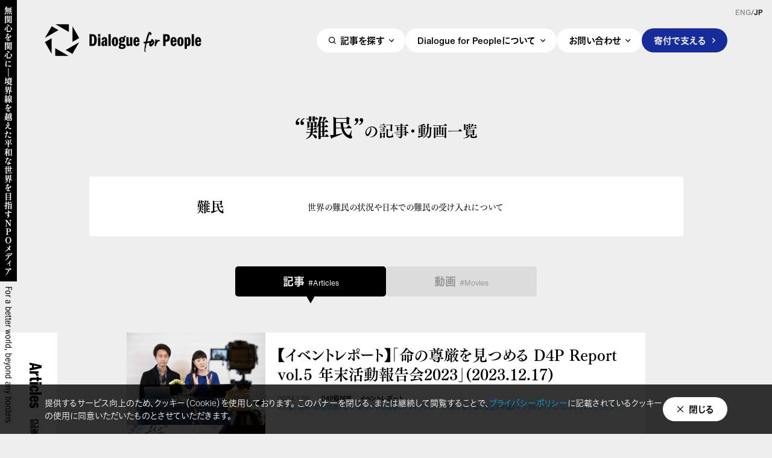

--- FILE ---
content_type: text/html; charset=UTF-8
request_url: https://d4p.world/news/essay/?news_tag=refugee
body_size: 8521
content:
<!DOCTYPE HTML>
<html lang="ja">
<head>
<meta charset="UTF-8">

<meta name="description" content="Dialogue for People - 無関心を関心に—境界線を越えた平和な世界を目指すNPOメディア">
<meta name="viewport" content="width=device-width">

<meta name="twitter:card" content="summary_large_image">
<meta name="twitter:site" content="@dialogue4ppl">
<meta property="og:site_name" content="Dialogue for People（ダイアローグフォーピープル／D4P）">
<meta property="og:title" content="難民　|　Dialogue for People（ダイアローグフォーピープル／D4P）">
<meta property="og:description" content="Dialogue for People - 無関心を関心に—境界線を越えた平和な世界を目指すNPOメディア">
<meta property="og:image" content="https://d4p.world/wp/wp-content/themes/d4p_new/img/ogp.png">
<meta property="og:url" content="https://d4p.world/news_tag/refugee/">

<link rel="canonical" href="https://d4p.world/news_tag/refugee/">
<link rel="stylesheet" href="https://d4p.world/wp/wp-content/themes/d4p_new/css/common.css?20260122034606">
<link rel="stylesheet" href="https://d4p.world/wp/wp-content/themes/d4p_new/css/blog.css?20260122034606">


		<!-- All in One SEO 4.7.6 - aioseo.com -->
		<title>難民 - Dialogue for People（ダイアローグフォーピープル／D4P）</title>
	<meta name="description" content="世界の難民の状況や日本での難民の受け入れについて" />
	<meta name="robots" content="noindex, max-snippet:-1, max-image-preview:large, max-video-preview:-1" />
	<link rel="canonical" href="https://d4p.world/news_tag/refugee/" />
	<meta name="generator" content="All in One SEO (AIOSEO) 4.7.6" />
		<script type="application/ld+json" class="aioseo-schema">
			{"@context":"https:\/\/schema.org","@graph":[{"@type":"BreadcrumbList","@id":"https:\/\/d4p.world\/news\/essay\/#breadcrumblist","itemListElement":[{"@type":"ListItem","@id":"https:\/\/d4p.world\/#listItem","position":1,"name":"\u5bb6","item":"https:\/\/d4p.world\/","nextItem":{"@type":"ListItem","@id":"https:\/\/d4p.world\/news_tag\/refugee\/#listItem","name":"\u96e3\u6c11"}},{"@type":"ListItem","@id":"https:\/\/d4p.world\/news_tag\/refugee\/#listItem","position":2,"name":"\u96e3\u6c11","previousItem":{"@type":"ListItem","@id":"https:\/\/d4p.world\/#listItem","name":"\u5bb6"}}]},{"@type":"CollectionPage","@id":"https:\/\/d4p.world\/news\/essay\/#collectionpage","url":"https:\/\/d4p.world\/news\/essay\/","name":"\u96e3\u6c11 - Dialogue for People\uff08\u30c0\u30a4\u30a2\u30ed\u30fc\u30b0\u30d5\u30a9\u30fc\u30d4\u30fc\u30d7\u30eb\uff0fD4P\uff09","description":"\u4e16\u754c\u306e\u96e3\u6c11\u306e\u72b6\u6cc1\u3084\u65e5\u672c\u3067\u306e\u96e3\u6c11\u306e\u53d7\u3051\u5165\u308c\u306b\u3064\u3044\u3066","inLanguage":"ja","isPartOf":{"@id":"https:\/\/d4p.world\/#website"},"breadcrumb":{"@id":"https:\/\/d4p.world\/news\/essay\/#breadcrumblist"}},{"@type":"Organization","@id":"https:\/\/d4p.world\/#organization","name":"\u8a8d\u5b9aNPO\u6cd5\u4ebaDialogue for People\uff08\u30c0\u30a4\u30a2\u30ed\u30fc\u30b0\u30d5\u30a9\u30fc\u30d4\u30fc\u30d7\u30eb\uff09","description":"Dialogue for People - \u7121\u95a2\u5fc3\u3092\u95a2\u5fc3\u306b\u2014\u5883\u754c\u7dda\u3092\u8d8a\u3048\u305f\u5e73\u548c\u306a\u4e16\u754c\u3092\u76ee\u6307\u3059NPO\u30e1\u30c7\u30a3\u30a2","url":"https:\/\/d4p.world\/","logo":{"@type":"ImageObject","url":"https:\/\/d4p.world\/wp\/wp-content\/uploads\/2022\/07\/d4p_logo_std_bkwhite.jpg","@id":"https:\/\/d4p.world\/news\/essay\/#organizationLogo","width":750,"height":750},"image":{"@id":"https:\/\/d4p.world\/news\/essay\/#organizationLogo"},"sameAs":["https:\/\/www.facebook.com\/Dialogue4People","https:\/\/twitter.com\/dialogue4ppl","https:\/\/www.instagram.com\/d4p.world\/","https:\/\/www.youtube.com\/channel\/UCXUI8IhTnPCJxPup8enSyqQ"]},{"@type":"WebSite","@id":"https:\/\/d4p.world\/#website","url":"https:\/\/d4p.world\/","name":"Dialogue for People\uff08\u30c0\u30a4\u30a2\u30ed\u30fc\u30b0\u30d5\u30a9\u30fc\u30d4\u30fc\u30d7\u30eb\uff0fD4P\uff09","description":"Dialogue for People - \u7121\u95a2\u5fc3\u3092\u95a2\u5fc3\u306b\u2014\u5883\u754c\u7dda\u3092\u8d8a\u3048\u305f\u5e73\u548c\u306a\u4e16\u754c\u3092\u76ee\u6307\u3059NPO\u30e1\u30c7\u30a3\u30a2","inLanguage":"ja","publisher":{"@id":"https:\/\/d4p.world\/#organization"}}]}
		</script>
		<!-- All in One SEO -->

<link rel="alternate" type="application/rss+xml" title="Dialogue for People（ダイアローグフォーピープル／D4P） &raquo; フィード" href="https://d4p.world/feed/" />
<script type="text/javascript" id="wpp-js" src="https://d4p.world/wp/wp-content/plugins/wordpress-popular-posts/assets/js/wpp.min.js?ver=7.2.0" data-sampling="1" data-sampling-rate="100" data-api-url="https://d4p.world/wp-json/wordpress-popular-posts" data-post-id="0" data-token="c186095287" data-lang="0" data-debug="0"></script>
<link rel="alternate" type="application/rss+xml" title="Dialogue for People（ダイアローグフォーピープル／D4P） &raquo; 難民 お知らせタグ のフィード" href="https://d4p.world/news_tag/refugee/feed/" />
            <style id="wpp-loading-animation-styles">@-webkit-keyframes bgslide{from{background-position-x:0}to{background-position-x:-200%}}@keyframes bgslide{from{background-position-x:0}to{background-position-x:-200%}}.wpp-widget-block-placeholder,.wpp-shortcode-placeholder{margin:0 auto;width:60px;height:3px;background:#dd3737;background:linear-gradient(90deg,#dd3737 0%,#571313 10%,#dd3737 100%);background-size:200% auto;border-radius:3px;-webkit-animation:bgslide 1s infinite linear;animation:bgslide 1s infinite linear}</style>
            <link rel="icon" href="https://d4p.world/wp/wp-content/uploads/2025/03/cropped-d4p_logo_std-1-1-32x32.png" sizes="32x32" />
<link rel="icon" href="https://d4p.world/wp/wp-content/uploads/2025/03/cropped-d4p_logo_std-1-1-192x192.png" sizes="192x192" />
<link rel="apple-touch-icon" href="https://d4p.world/wp/wp-content/uploads/2025/03/cropped-d4p_logo_std-1-1-180x180.png" />
<meta name="msapplication-TileImage" content="https://d4p.world/wp/wp-content/uploads/2025/03/cropped-d4p_logo_std-1-1-270x270.png" />

<!-- webfont -->
<script src="https://webfont.fontplus.jp/accessor/script/fontplus.js?oZktebqlPX4%3D&box=mckOKZ9Bd6M%3D&aa=1&ab=2"></script>

<!-- GoogleTagManager -->
<script>(function(w,d,s,l,i){w[l]=w[l]||[];w[l].push({'gtm.start':
new Date().getTime(),event:'gtm.js'});var f=d.getElementsByTagName(s)[0],
j=d.createElement(s),dl=l!='dataLayer'?'&l='+l:'';j.async=true;j.src=
'https://www.googletagmanager.com/gtm.js?id='+i+dl;f.parentNode.insertBefore(j,f);
})(window,document,'script','dataLayer','GTM-PP54KHP');</script>
<!-- /GoogleTagManager -->
</head>
<body>
<!-- Google Tag Manager (noscript) -->
<noscript><iframe src="https://www.googletagmanager.com/ns.html?id=GTM-PP54KHP"
height="0" width="0" style="display:none;visibility:hidden"></iframe></noscript>
<!-- End Google Tag Manager (noscript) -->

<header>

<nav>
<div class="inr">

<div class="layer"></div>

<div class="site_logo"><a href="/"><img src="https://d4p.world/wp/wp-content/themes/d4p_new/img/logo_d4p_wide.png" width="260" height="53" alt="Dialogue for People（ダイアローグフォーピープル／D4P）"></a></div>

<div class="glo_nav">
<a href="#" class="search">記事を探す</a>
<a href="/about/" class="about">Dialogue for Peopleについて</a>
<a href="#" class="contact">お問い合わせ</a>
<a href="/donate/" class="donate">寄付で支える</a>
<a href="#" class="ham"><span></span></a>
</div>

<div class="lang"><a href="/english/">ENG</a>/<a href="/" class="cu">JP</a></div>

<div class="detail">

<section class="s_search">
<div class="inr">

<h2 class="s_ttl">記事や動画を探す</h2>

<div class="search1">

<div class="all"><a href="/archives" class="btn">全ての記事を見る</a></div>

<div class="monthly">
<p>年月から探す</p>
<div class="select">
<select name="archive-dropdown" onChange='document.location.href=this.options[this.selectedIndex].value;'> 
<option value="">年月を選択</option> 
	<option value='https://d4p.world/date/2026/01/'> 2026年1月 &nbsp;(5)</option>
	<option value='https://d4p.world/date/2025/12/'> 2025年12月 &nbsp;(14)</option>
	<option value='https://d4p.world/date/2025/11/'> 2025年11月 &nbsp;(10)</option>
	<option value='https://d4p.world/date/2025/10/'> 2025年10月 &nbsp;(14)</option>
	<option value='https://d4p.world/date/2025/09/'> 2025年9月 &nbsp;(10)</option>
	<option value='https://d4p.world/date/2025/08/'> 2025年8月 &nbsp;(15)</option>
	<option value='https://d4p.world/date/2025/07/'> 2025年7月 &nbsp;(13)</option>
	<option value='https://d4p.world/date/2025/06/'> 2025年6月 &nbsp;(16)</option>
	<option value='https://d4p.world/date/2025/05/'> 2025年5月 &nbsp;(17)</option>
	<option value='https://d4p.world/date/2025/04/'> 2025年4月 &nbsp;(10)</option>
	<option value='https://d4p.world/date/2025/03/'> 2025年3月 &nbsp;(17)</option>
	<option value='https://d4p.world/date/2025/02/'> 2025年2月 &nbsp;(14)</option>
	<option value='https://d4p.world/date/2025/01/'> 2025年1月 &nbsp;(10)</option>
	<option value='https://d4p.world/date/2024/12/'> 2024年12月 &nbsp;(7)</option>
	<option value='https://d4p.world/date/2024/11/'> 2024年11月 &nbsp;(10)</option>
	<option value='https://d4p.world/date/2024/10/'> 2024年10月 &nbsp;(14)</option>
	<option value='https://d4p.world/date/2024/09/'> 2024年9月 &nbsp;(8)</option>
	<option value='https://d4p.world/date/2024/08/'> 2024年8月 &nbsp;(11)</option>
	<option value='https://d4p.world/date/2024/07/'> 2024年7月 &nbsp;(8)</option>
	<option value='https://d4p.world/date/2024/06/'> 2024年6月 &nbsp;(9)</option>
	<option value='https://d4p.world/date/2024/05/'> 2024年5月 &nbsp;(10)</option>
	<option value='https://d4p.world/date/2024/04/'> 2024年4月 &nbsp;(11)</option>
	<option value='https://d4p.world/date/2024/03/'> 2024年3月 &nbsp;(9)</option>
	<option value='https://d4p.world/date/2024/02/'> 2024年2月 &nbsp;(10)</option>
	<option value='https://d4p.world/date/2024/01/'> 2024年1月 &nbsp;(12)</option>
	<option value='https://d4p.world/date/2023/12/'> 2023年12月 &nbsp;(9)</option>
	<option value='https://d4p.world/date/2023/11/'> 2023年11月 &nbsp;(12)</option>
	<option value='https://d4p.world/date/2023/10/'> 2023年10月 &nbsp;(11)</option>
	<option value='https://d4p.world/date/2023/09/'> 2023年9月 &nbsp;(7)</option>
	<option value='https://d4p.world/date/2023/08/'> 2023年8月 &nbsp;(12)</option>
	<option value='https://d4p.world/date/2023/07/'> 2023年7月 &nbsp;(5)</option>
	<option value='https://d4p.world/date/2023/06/'> 2023年6月 &nbsp;(14)</option>
	<option value='https://d4p.world/date/2023/05/'> 2023年5月 &nbsp;(17)</option>
	<option value='https://d4p.world/date/2023/04/'> 2023年4月 &nbsp;(11)</option>
	<option value='https://d4p.world/date/2023/03/'> 2023年3月 &nbsp;(14)</option>
	<option value='https://d4p.world/date/2023/02/'> 2023年2月 &nbsp;(9)</option>
	<option value='https://d4p.world/date/2023/01/'> 2023年1月 &nbsp;(12)</option>
	<option value='https://d4p.world/date/2022/12/'> 2022年12月 &nbsp;(5)</option>
	<option value='https://d4p.world/date/2022/11/'> 2022年11月 &nbsp;(11)</option>
	<option value='https://d4p.world/date/2022/10/'> 2022年10月 &nbsp;(11)</option>
	<option value='https://d4p.world/date/2022/09/'> 2022年9月 &nbsp;(11)</option>
	<option value='https://d4p.world/date/2022/08/'> 2022年8月 &nbsp;(15)</option>
	<option value='https://d4p.world/date/2022/07/'> 2022年7月 &nbsp;(14)</option>
	<option value='https://d4p.world/date/2022/06/'> 2022年6月 &nbsp;(13)</option>
	<option value='https://d4p.world/date/2022/05/'> 2022年5月 &nbsp;(13)</option>
	<option value='https://d4p.world/date/2022/04/'> 2022年4月 &nbsp;(9)</option>
	<option value='https://d4p.world/date/2022/03/'> 2022年3月 &nbsp;(12)</option>
	<option value='https://d4p.world/date/2022/02/'> 2022年2月 &nbsp;(11)</option>
	<option value='https://d4p.world/date/2022/01/'> 2022年1月 &nbsp;(10)</option>
	<option value='https://d4p.world/date/2021/12/'> 2021年12月 &nbsp;(14)</option>
	<option value='https://d4p.world/date/2021/11/'> 2021年11月 &nbsp;(14)</option>
	<option value='https://d4p.world/date/2021/10/'> 2021年10月 &nbsp;(15)</option>
	<option value='https://d4p.world/date/2021/09/'> 2021年9月 &nbsp;(15)</option>
	<option value='https://d4p.world/date/2021/08/'> 2021年8月 &nbsp;(16)</option>
	<option value='https://d4p.world/date/2021/07/'> 2021年7月 &nbsp;(12)</option>
	<option value='https://d4p.world/date/2021/06/'> 2021年6月 &nbsp;(16)</option>
	<option value='https://d4p.world/date/2021/05/'> 2021年5月 &nbsp;(15)</option>
	<option value='https://d4p.world/date/2021/04/'> 2021年4月 &nbsp;(16)</option>
	<option value='https://d4p.world/date/2021/03/'> 2021年3月 &nbsp;(15)</option>
	<option value='https://d4p.world/date/2021/02/'> 2021年2月 &nbsp;(8)</option>
	<option value='https://d4p.world/date/2021/01/'> 2021年1月 &nbsp;(6)</option>
	<option value='https://d4p.world/date/2020/12/'> 2020年12月 &nbsp;(13)</option>
	<option value='https://d4p.world/date/2020/11/'> 2020年11月 &nbsp;(6)</option>
	<option value='https://d4p.world/date/2020/10/'> 2020年10月 &nbsp;(12)</option>
	<option value='https://d4p.world/date/2020/09/'> 2020年9月 &nbsp;(11)</option>
	<option value='https://d4p.world/date/2020/08/'> 2020年8月 &nbsp;(15)</option>
	<option value='https://d4p.world/date/2020/07/'> 2020年7月 &nbsp;(14)</option>
	<option value='https://d4p.world/date/2020/06/'> 2020年6月 &nbsp;(15)</option>
	<option value='https://d4p.world/date/2020/05/'> 2020年5月 &nbsp;(15)</option>
	<option value='https://d4p.world/date/2020/04/'> 2020年4月 &nbsp;(15)</option>
	<option value='https://d4p.world/date/2020/03/'> 2020年3月 &nbsp;(13)</option>
	<option value='https://d4p.world/date/2020/02/'> 2020年2月 &nbsp;(8)</option>
	<option value='https://d4p.world/date/2020/01/'> 2020年1月 &nbsp;(7)</option>
	<option value='https://d4p.world/date/2019/12/'> 2019年12月 &nbsp;(7)</option>
	<option value='https://d4p.world/date/2019/11/'> 2019年11月 &nbsp;(8)</option>
	<option value='https://d4p.world/date/2019/10/'> 2019年10月 &nbsp;(4)</option>
	<option value='https://d4p.world/date/2019/09/'> 2019年9月 &nbsp;(5)</option>
	<option value='https://d4p.world/date/2019/08/'> 2019年8月 &nbsp;(2)</option>
	<option value='https://d4p.world/date/2019/07/'> 2019年7月 &nbsp;(1)</option>
	<option value='https://d4p.world/date/2019/06/'> 2019年6月 &nbsp;(2)</option>
	<option value='https://d4p.world/date/2019/05/'> 2019年5月 &nbsp;(3)</option>
	<option value='https://d4p.world/date/2019/04/'> 2019年4月 &nbsp;(2)</option>
	<option value='https://d4p.world/date/2019/03/'> 2019年3月 &nbsp;(1)</option>
	<option value='https://d4p.world/date/2019/02/'> 2019年2月 &nbsp;(2)</option>
	<option value='https://d4p.world/date/2019/01/'> 2019年1月 &nbsp;(1)</option>
	<option value='https://d4p.world/date/2018/11/'> 2018年11月 &nbsp;(1)</option>
	<option value='https://d4p.world/date/2018/10/'> 2018年10月 &nbsp;(2)</option>
	<option value='https://d4p.world/date/2018/04/'> 2018年4月 &nbsp;(1)</option>
	<option value='https://d4p.world/date/2016/04/'> 2016年4月 &nbsp;(1)</option>
	<option value='https://d4p.world/date/2015/09/'> 2015年9月 &nbsp;(1)</option>
</select>
</div>
</div><!-- /.monthly -->

<div class="keywords">
<form role="search" action="https://d4p.world/" method="get">
<input type="search" name="s" placeholder="フリーワードで探す">
<input type="hidden" name="post_type" value="post">
<button type="submit">検索</button>
</form>
</div><!-- /.keywords -->

</div><!-- /.search1 -->

<div class="search2">

<div class="group category">
<h3 class="ttl">カテゴリ</h3>
<ul>
<li><a href="https://d4p.world/category/report/">取材レポート</a></li>
<li><a href="https://d4p.world/category/interview/">インタビュー</a></li>
<li><a href="https://d4p.world/category/essay/">エッセイ</a></li>
<li><a href="https://d4p.world/category/statement/">声明</a></li>
<li><a href="https://d4p.world/category/short_report/">取材短報</a></li>
<li><a href="https://d4p.world/category/series/">連載</a></li>
<li><a href="https://d4p.world/category/feature/">特集</a></li>
<li><a href="https://d4p.world/category/review/">レビュー</a></li>
<li><a href="https://d4p.world/category/event/">イベントレポート</a></li>
<li><a href="https://d4p.world/category/photostories/">フォトストーリーズ</a></li>
<li><a href="https://d4p.world/category/freemagazine/">フリーマガジン</a></li>
<li><a href="https://d4p.world/category/video/">動画</a></li>
</ul>
</div><!-- /.group -->

<div class="group writer">
<h3 class="ttl">所属ジャーナリスト</h3>
<ul>
<li><a href="https://d4p.world/writer/sato/"><img src="https://d4p.world/wp/wp-content/uploads/2024/05/sato.jpg" width="24" height="24" alt="">佐藤慧</a></li>
<li><a href="https://d4p.world/writer/yasuda/"><img src="https://d4p.world/wp/wp-content/uploads/2024/05/yasuda.jpg" width="24" height="24" alt="">安田菜津紀</a></li>
<li><a href="https://d4p.world/writer/d4p/"><img src="https://d4p.world/wp/wp-content/uploads/2024/05/d4p_logo_std-2.jpg" width="24" height="24" alt="">D4P取材班</a></li>
</ul>
</div><!-- /.group -->

<div class="group theme">
<h3 class="ttl">テーマ</h3>
<ul>
<li><a href="https://d4p.world/theme/humanrights/">#人権</a></li>
<li><a href="https://d4p.world/theme/discrimination/">#差別</a></li>
<li><a href="https://d4p.world/theme/refugee/">#難民</a></li>
<li><a href="https://d4p.world/theme/detention/">#収容問題</a></li>
<li><a href="https://d4p.world/theme/hatecrime/">#ヘイトクライム</a></li>
<li><a href="https://d4p.world/theme/children/">#子ども・教育</a></li>
<li><a href="https://d4p.world/theme/conflict/">#戦争・紛争</a></li>
<li><a href="https://d4p.world/theme/poverty/">#貧困・格差</a></li>
<li><a href="https://d4p.world/theme/disaster/">#災害・防災</a></li>
<li><a href="https://d4p.world/theme/carehealth/">#医療・ケア</a></li>
<li><a href="https://d4p.world/theme/peacebuilding/">#平和構築</a></li>
<li><a href="https://d4p.world/theme/politics_society/">#政治・社会</a></li>
<li><a href="https://d4p.world/theme/gender/">#女性・ジェンダー</a></li>
<li><a href="https://d4p.world/theme/nature/">#自然環境</a></li>
<li><a href="https://d4p.world/theme/culture/">#カルチャー</a></li>
<li><a href="https://d4p.world/theme/legal-reform/">#法律（改定）</a></li>
<li><a href="https://d4p.world/theme/media/">#メディア</a></li>
<li><a href="https://d4p.world/theme/nuclear/">#核／原子力</a></li>
<li><a href="https://d4p.world/theme/war_perpetration/">#加害の歴史</a></li>
<li><a href="https://d4p.world/theme/roots/">#ルーツ</a></li>
<li><a href="https://d4p.world/theme/tsutaeru/">#伝える仕事</a></li>
</ul>
</div><!-- /.group -->

<div class="group field">
<h3 class="ttl">場所</h3>
<ul>
<li><a href="https://d4p.world/field/tohoku/">#東北</a></li>
<li><a href="https://d4p.world/field/fukushima/">#福島</a></li>
<li><a href="https://d4p.world/field/okinawa/">#沖縄</a></li>
<li><a href="https://d4p.world/field/japan/">#日本</a></li>
<li><a href="https://d4p.world/field/korea/">#朝鮮半島</a></li>
<li><a href="https://d4p.world/field/iraq/">#イラク</a></li>
<li><a href="https://d4p.world/field/syria/">#シリア</a></li>
<li><a href="https://d4p.world/field/palestine/">#パレスチナ</a></li>
<li><a href="https://d4p.world/field/afghanistan/">#アフガニスタン</a></li>
<li><a href="https://d4p.world/field/middle-east/">#中東</a></li>
<li><a href="https://d4p.world/field/africa/">#アフリカ</a></li>
<li><a href="https://d4p.world/field/timor_leste/">#東ティモール</a></li>
<li><a href="https://d4p.world/field/philippines/">#フィリピン</a></li>
<li><a href="https://d4p.world/field/ukraine/">#ウクライナ</a></li>
<li><a href="https://d4p.world/field/germany/">#ドイツ</a></li>
<li><a href="https://d4p.world/field/usa/">#アメリカ</a></li>
<li><a href="https://d4p.world/field/columbia/">#コロンビア</a></li>
</ul>
</div><!-- /.group -->

</div><!-- /.search2 -->

</div>
</section>

<section class="s_about">
<div class="inr">

<div class="lang"><a href="/english/">ENG</a>/<a href="/" class="cu">JP</a></div>

<h2 class="s_ttl">Dialogue for People<span class="small">（D4P）</span>について</h2>

<div class="about">
<div class="logo"><picture>
<source media="(min-width:481px)" srcset="https://d4p.world/wp/wp-content/themes/d4p_new/img/logo_d4p.svg">
<source media="(max-width:480px)" srcset="https://d4p.world/wp/wp-content/themes/d4p_new/img/logo_d4p_wide.png">
<img src="https://d4p.world/wp/wp-content/themes/d4p_new/img/logo_d4p.svg" width="185" height="165" alt="">
</picture></div>
<p>Dialogue for People（ダイアローグフォーピープル）は、写真や文章、多様な表現を通じて、世界中の人々が対話に希望を見いだせる世界観を伝えていきます。国家・人種・宗教・性別など、あらゆる境界線を乗り越えた平和な世界を目指して。</p>
</div>

<div class="main">
<a href="/about/" class="top">Dialogue for PeopleについてTOP</a>
<ul class="link_list">
<li><a href="/about/#s_vision">ビジョン・ミッション</a></li>
<li><a href="/about/#s_activity">D4Pの活動・主な取材テーマ</a></li>
<li><a href="/about/#s_outline">団体概要</a></li>
<li><a href="/about/#s_journalist">所属ジャーナリスト</a></li>
<li><a href="/about/#s_collaborator">取材・発信のご協力者</a></li>
</ul>
<ul class="link_list">
<li><a href="/about/#s_code">行動指針</a></li>
<li><a href="/news/">D4Pからのお知らせ</a></li>
<li><a href="/youth/">次世代に向けて</a></li>
<li><a href="/store/">書籍と販売物</a></li>
<li><a href="/recruit/">スタッフ・インターン募集</a></li>
</ul>
</div><!-- /.main -->

<div class="ft">

<div class="sns_list">
<p>SNS</p>
<ul>
<li><a href="https://page.line.me/411vhrmc" target="_blank" class="li">LINE</a></li>
<li><a href="/mail-magazine/" class="mm">Mail Magazine</a></li>
<li><a href="https://x.com/dialogue4ppl" target="_blank" class="x">X(Twitter)</a></li>
<li><a href="https://www.instagram.com/d4p.world/" target="_blank" class="in">Instagram</a></li>
<li><a href="https://www.threads.net/@d4p.world" target="_blank" class="th">Threads</a></li>
<li><a href="https://www.facebook.com/Dialogue4People/" target="_blank" class="fb">Facebook</a></li>
<li><a href="https://www.youtube.com/channel/UCXUI8IhTnPCJxPup8enSyqQ" target="_blank" class="yt">Youtube</a></li>
</ul>
</div>

<div class="other">
<a href="/others/">特定商取引法に基づく表示</a>
<a href="/privacy/">プライバシーポリシー</a>
</div>

</div><!-- /.ft -->


</div>
</section>

<section class="s_contact">
<div class="inr">

<h2 class="s_ttl">お問い合わせ</h2>

<div class="for">
<h3 class="ttl"><a href="/donate/for-supporters/" class="top">ご支援者のみなさまへTOP</a></h3>
<!-- <h3 class="ttl">ご支援者のみなさまへ</h3> -->
<ul class="link_list">
<!-- <li><a href="/donate/for-supporters/">ご支援者のみなさまへTOP</a></li> -->
<li><a href="/donate/for-supporters/#s_1">ご登録・ご支援内容の変更・退会</a></li>
<li><a href="/donate/for-supporters/#s_2">寄付金控除等について</a></li>
<li><a href="/donate/for-supporters/#s_3">ご寄付の領収書について</a></li>
</ul>
</div><!-- /.for -->

<div class="for">
<h3 class="ttl">講演・取材・業務のご依頼の方へ</h3>
<ul class="link_list">
<li><a href="/contact_kouen/" target="_blank">講演依頼フォーム</a></li>
<li><a href="/contact_gyoumu/" target="_blank">業務依頼フォーム</a></li>
</ul>
</div><!-- /.for -->

<div class="for">
<h3 class="ttl">その他</h3>
<ul class="link_list">
<li><a href="/contact_other/" target="_blank">その他のお問い合わせフォーム</a></li>
<li><a href="/contact_other/?contents_list=%E2%91%A2%E8%B3%87%E6%96%99%E8%AB%8B%E6%B1%82%E3%81%AB%E3%81%A4%E3%81%84%E3%81%A6" target="_blank">資料請求</a></li>
<li><a href="/faq/">よくあるご質問</a></li>
</ul>
</div><!-- /.for -->

</div>
</section>

<div class="donate"><a href="/donate/" class="btn">寄付で支える</a></div>

</div>

</div><!-- /.inr -->
</nav>

<div class="site_copy"><img src="https://d4p.world/wp/wp-content/themes/d4p_new/img/site_copy.png?v5" width="28" height="703" alt="無関心を関心に—境界線を越えた平和な世界を目指すNPOメディア"></div>
</header>
<main>

<h1 class="p_ttl"><span class="large">“難民”</span><span>の記事・動画一覧</span></h1>

<section class="s_desc">
<div class="inr">

<h2 class="s_ttl">難民</h2>
<div class="desc"><p>世界の難民の状況や日本での難民の受け入れについて</p>
</div>

</div>
</section>

<div class="tab">
<p>記事<span>#Articles</span></p><a href="https://d4p.world/news_tag/refugee/?video=true">動画<span>#Movies</span></a>
</div>

<section class="s_article rl_fix">
<h2 class="s_ttl rl"><span class="en">Articles</span><span class="ja">記事</span></h2>

<div class="article_list">
<article>
<div class="img"><a href="https://d4p.world/24597/"><img src="https://d4p.world/wp/wp-content/uploads/2024/01/20200412_D4P_Webinar-014-1.jpg" alt="" loading="lazy"></a></div>
<div class="txt">

<a href="https://d4p.world/24597/" class="ttl">【イベントレポート】「命の尊厳を見つめる D4P Report vol.５ 年末活動報告会2023」(2023.12.17)</a>

<div class="notes min">
<p class="date">2024.1.20</p>
<p class="writer"><a href="https://d4p.world/writer/d4p/">D4P取材班</a></p>
<p class="category"><a href="https://d4p.world/category/event/">イベントレポート</a></p>
<p class="tag"><a href="https://d4p.world/theme/humanrights/">#人権</a><a href="https://d4p.world/theme/refugee/">#難民</a><a href="https://d4p.world/theme/detention/">#収容問題</a><a href="https://d4p.world/theme/conflict/">#戦争・紛争</a><a href="https://d4p.world/theme/peacebuilding/">#平和構築</a><a href="https://d4p.world/theme/media/">#メディア</a><a href="https://d4p.world/theme/roots/">#ルーツ</a><a href="https://d4p.world/theme/tsutaeru/">#伝える仕事</a><a href="https://d4p.world/field/tohoku/">#東北</a><a href="https://d4p.world/field/okinawa/">#沖縄</a><a href="https://d4p.world/field/iraq/">#イラク</a><a href="https://d4p.world/field/syria/">#シリア</a><a href="https://d4p.world/field/palestine/">#パレスチナ</a><a href="https://d4p.world/field/philippines/">#フィリピン</a></p>
</div><!-- /.notes -->

</div><!-- /.txt -->
</article><article>
<div class="img"><a href="https://d4p.world/16977/"><img src="https://d4p.world/wp/wp-content/uploads/2022/06/DSCD2263-1450x967.jpg" alt="" loading="lazy"></a></div>
<div class="txt">

<a href="https://d4p.world/16977/" class="ttl">&#8220;世界に目を向け 未来を見つめる”D４Pフリーマガジン「VOICE OF LIFE」（ボイス・オブ・ライフ）第３号完成のお知らせ</a>

<div class="notes min">
<p class="date">2022.6.7</p>
<p class="category"><a href="https://d4p.world/category/freemagazine/">フリーマガジン</a></p>
<p class="tag"><a href="https://d4p.world/theme/refugee/">#難民</a></p>
</div><!-- /.notes -->

</div><!-- /.txt -->
</article><article>
<div class="img"><a href="https://d4p.world/5553/"><img src="https://d4p.world/wp/wp-content/uploads/2024/05/3c2aa4aa2a74876791de804063f183ec.jpg" alt="" loading="lazy"></a></div>
<div class="txt">

<a href="https://d4p.world/5553/" class="ttl">【イベントレポート】「食を通して伝える難民の声」(2020.6.20)</a>

<div class="notes min">
<p class="date">2020.7.15</p>
<p class="writer"><a href="https://d4p.world/writer/d4p/">D4P取材班</a></p>
<p class="category"><a href="https://d4p.world/category/event/">イベントレポート</a></p>
<p class="tag"><a href="https://d4p.world/theme/refugee/">#難民</a></p>
</div><!-- /.notes -->

</div><!-- /.txt -->
</article><article>
<div class="img"><a href="https://d4p.world/1050/"><img src="https://d4p.world/wp/wp-content/uploads/2019/08/BGNJ0818-3-1450x1051.jpg" alt="" loading="lazy"></a></div>
<div class="txt">

<a href="https://d4p.world/1050/" class="ttl">【イベントレポート】「『BABAGANOUJ PROJECT 2019』～武器ではなく楽器をその手に～　KICK OFF LIVE &#038; TALK」(2019.8.18)</a>

<div class="notes min">
<p class="date">2019.8.22</p>
<p class="category"><a href="https://d4p.world/category/event/">イベントレポート</a></p>
<p class="tag"><a href="https://d4p.world/theme/refugee/">#難民</a><a href="https://d4p.world/theme/culture/">#カルチャー</a></p>
</div><!-- /.notes -->

</div><!-- /.txt -->
</article></div>

</section>


</main>

<div class="breadcrumbs"><a href="/">TOP</a><span>“難民”の記事・動画一覧</span></div>

<footer>

<div class="sns_list">
<p>SNS</p>
<ul>
<li><a href="https://page.line.me/411vhrmc" target="_blank" class="li">LINE</a></li>
<li><a href="/mail-magazine/" class="mm">Mail Magazine</a></li>
<li><a href="https://x.com/dialogue4ppl" target="_blank" class="x">X(Twitter)</a></li>
<li><a href="https://www.instagram.com/d4p.world/" target="_blank" class="in">Instagram</a></li>
<li><a href="https://www.threads.net/@d4p.world" target="_blank" class="th">Threads</a></li>
<li><a href="https://www.facebook.com/Dialogue4People/" target="_blank" class="fb">Facebook</a></li>
<li><a href="https://www.youtube.com/channel/UCXUI8IhTnPCJxPup8enSyqQ" target="_blank" class="yt">Youtube</a></li>
</ul>
</div>

<p class="copyright">Copyright &copy; Dialogue for People All Right Reserved.</p>

<aside class="popup_cookie off">
<div class="inr">
<p>提供するサービス向上のため、クッキー（Cookie）を使用しております。
このバナーを閉じる、または継続して閲覧することで、<a href="/privacy/">プライバシーポリシー</a>に記載されているクッキーの使用に同意いただいたものとさせていただきます。</p>
<a href="#" class="close">閉じる</a>
</div>
</aside>

</footer>

<link rel='stylesheet' id='pz-linkcard-css-css' href='//d4p.world/wp/wp-content/uploads/pz-linkcard/style/style.min.css?ver=2.5.6.5.2' type='text/css' media='all' />
<link rel='stylesheet' id='mc4wp-form-basic-css' href='https://d4p.world/wp/wp-content/plugins/mailchimp-for-wp/assets/css/form-basic.css?ver=4.10.1' type='text/css' media='all' />
<script type="text/javascript" src="https://d4p.world/wp/wp-includes/js/jquery/jquery.min.js?ver=3.7.1" id="jquery-core-js"></script>
<script type="text/javascript" src="https://d4p.world/wp/wp-includes/js/jquery/jquery-migrate.min.js?ver=3.4.1" id="jquery-migrate-js"></script>
<script type="text/javascript" src="https://d4p.world/wp/wp-content/plugins/table-of-contents-plus/front.min.js?ver=2411.1" id="toc-front-js"></script>
<script src="https://d4p.world/wp/wp-content/themes/d4p_new/js/jquery.cookie.min.js"></script>
<script src="https://d4p.world/wp/wp-content/themes/d4p_new/js/common.js?20260122034606"></script>

</body>
</html>

--- FILE ---
content_type: text/css
request_url: https://d4p.world/wp/wp-content/themes/d4p_new/css/common.css?20260122034606
body_size: 10805
content:
@charset "UTF-8";
html {
  color: #000;
  background: #eee;
  -webkit-font-smoothing: antialiased;
  -moz-osx-font-smoothing: grayscale;
  font-smoothing: antialiased;
  -webkit-font-variant-ligatures: none;
     -moz-font-variant-ligatures: none;
          font-variant-ligatures: none;
  -webkit-font-feature-settings: 'palt';
     -moz-font-feature-settings: 'palt';
          font-feature-settings: 'palt';
  -ms-touch-action: manipulation;
  touch-action: manipulation;
  font-size: 62.5%;
}

@media screen and (max-width: 374px) {
  html {
    font-size: 56.3%;
  }
}
body,
div,
dl, dt, dd,
ul, ol, li,
h1, h2, h3, h4, h5, h6,
form, input, textarea,
p,
blockquote,
figure,
picture,
th, td {
  margin: 0;
  padding: 0;
}

body {
  background: #eee;
  color: #000;
  font-family: 'HelveticaNowText-Light', 'FP-ヒラギノUD角ゴ StdN W3', sans-serif;
  font-size: 1.6rem;
  line-height: 1;
  text-align: center;
  -webkit-text-size-adjust: 100% !important;
  min-width: 1100px;
}

@media screen and (max-width: 480px) {
  body {
    min-width: 0;
  }
}
table {
  border-collapse: collapse;
  border-spacing: 0;
}

th, td {
  vertical-align: top;
  text-align: left;
}

img {
  border: 0;
  vertical-align: top;
  pointer-events: none;
  -webkit-touch-callout: none;
  -moz-touch-callout: none;
  touch-callout: none;
  -webkit-user-select: none;
     -moz-user-select: none;
      -ms-user-select: none;
          user-select: none;
}

img[src$=".svg"] {
  width: 100%;
  height: auto;
}

address, caption, cite, code, dfn, em, strong, th, var {
  font-style: normal;
  font-weight: normal;
}

strong {
  font-family: 'HelveticaNowText-Medium', 'FP-ヒラギノUD角ゴ StdN W6', sans-serif;
}

ol li,
ul li {
  list-style: none;
}

caption, th {
  text-align: left;
}

h1, h2, h3, h4, h5, h6 {
  font-size: 100%;
  font-weight: normal;
}

q:before,
q:after {
  content: '';
}

hr {
  height: 0;
  margin: 0;
  padding: 0;
  border: 0;
  border-top: 1px solid #dcdcdc;
}

input,
textarea,
select {
  font-family: inherit;
  font-size: inherit;
  font-weight: inherit;
}

input[type="text"],
input[type="url"],
input[type="search"],
input[type="number"],
input[type="tel"],
input[type="Email"],
input[type="email"],
input[type="password"],
input[type="submit"],
button[type="submit"],
textarea {
  *font-size: 100%;
  -webkit-appearance: none;
}
input[type="text"]:focus,
input[type="url"]:focus,
input[type="search"]:focus,
input[type="number"]:focus,
input[type="tel"]:focus,
input[type="Email"]:focus,
input[type="email"]:focus,
input[type="password"]:focus,
input[type="submit"]:focus,
button[type="submit"]:focus,
textarea:focus {
  outline: none;
}

input[type="text"],
input[type="url"],
input[type="search"],
input[type="number"],
input[type="tel"],
input[type="Email"],
input[type="email"],
input[type="password"],
textarea {
  font-family: "ヒラギノ角ゴ Pro W3", "Hiragino Kaku Gothic Pro", "メイリオ", "Meiryo", sans-serif;
}

input[type="file"],
select {
  *font-size: 100%;
  font-family: "ヒラギノ角ゴ Pro W3", "Hiragino Kaku Gothic Pro", "メイリオ", "Meiryo", sans-serif;
}

iframe {
  border: none;
}

a {
  cursor: pointer;
  text-decoration: none;
  color: #00a0e9;
}

.cf:before,
.cf:after {
  content: " ";
  display: table;
}

.cf:after {
  clear: both;
}

.cf {
  *zoom: 1;
}

.indent {
  padding-left: 1em;
  text-indent: -1em;
}

br.pc {
  display: block;
}
br.sp {
  display: none;
}

@media screen and (max-width: 480px) {
  br.pc {
    display: none;
  }
  br.sp {
    display: block;
  }
}
header {
  height: 133px;
  position: relative;
}
header::before {
  content: '';
  display: block;
  position: fixed;
  z-index: 10;
  top: 0;
  left: 0;
  width: 100%;
  height: 133px;
  background: #eee;
  -webkit-transition: height .5s;
          transition: height .5s;
}
header nav {
  position: fixed;
  z-index: 12;
  top: 0;
  left: 0;
  width: 100%;
  min-width: 1100px;
  box-sizing: border-box;
  padding: 40px 0;
  -webkit-transition: padding .5s;
          transition: padding .5s;
}
header nav .layer {
  display: none;
  position: fixed;
  z-index: 100;
  left: 0;
  top: 0;
  width: 100%;
  height: 100%;
  background: rgba(0, 0, 0, 0.5);
}
header nav > .inr {
  width: 88.5%;
  max-width: 1400px;
  margin: 0 auto;
  display: -webkit-box;
  display: -webkit-flex;
  display: -ms-flexbox;
  display: flex;
  -webkit-box-align: center;
  -webkit-align-items: center;
      -ms-flex-align: center;
          align-items: center;
  -webkit-flex-wrap: wrap;
      -ms-flex-wrap: wrap;
          flex-wrap: wrap;
}
header nav > .inr > .lang {
  right: 15px;
  top: 15px;
}
header .site_logo {
  margin-right: auto;
}
header .site_logo a {
  display: block;
  width: 260px;
  -webkit-transition: width .5s;
          transition: width .5s;
}
header .site_logo a img {
  width: 100%;
  height: auto;
}
header .glo_nav {
  display: -webkit-box;
  display: -webkit-flex;
  display: -ms-flexbox;
  display: flex;
  gap: 0 8px;
}
header .glo_nav a {
  display: block;
  position: relative;
  height: 40px;
  border-radius: 20px;
  background: #fff;
  line-height: 40px;
  padding: 0 35px 0 20px;
  color: #000;
  font-family: 'HelveticaNowText-Medium', 'FP-ヒラギノUD角ゴ StdN W6', sans-serif;
  font-size: 1.5rem;
}
header .glo_nav a::after {
  content: '';
  display: block;
  position: absolute;
  top: calc( 50% - 5px );
  right: 20px;
  width: 6px;
  height: 10px;
  background-repeat: no-repeat;
  background-size: contain;
  background-position: center center;
}
header .glo_nav a.search::before {
  content: '';
  display: inline-block;
  vertical-align: top;
  width: 12px;
  height: 12px;
  background: url("../img/i_search.svg") no-repeat 0 0/contain;
  margin: 14px 7px 0 0;
}
header .glo_nav a:not(.donate):not(.ham)::after {
  -webkit-transform: rotate(90deg);
          transform: rotate(90deg);
  background-image: url("../img/arr1.svg");
}
header .glo_nav a:not(.donate):not(.ham):hover {
  background: #f8f8f8;
}
header .glo_nav a.donate {
  background: #162c9b;
  color: #fff;
}
header .glo_nav a.donate::after {
  background-image: url("../img/arr1_wh.svg");
}
header .glo_nav a.donate:hover {
  background: #12237c;
}
header .glo_nav a.ham {
  display: none;
}
header .lang {
  position: absolute;
  display: -webkit-box;
  display: -webkit-flex;
  display: -ms-flexbox;
  display: flex;
  gap: 0 .4em;
  font-size: 1.2rem;
}
header .lang a {
  font-family: 'HelveticaNowText-Medium', 'FP-ヒラギノUD角ゴ StdN W6', sans-serif;
  color: #000;
  opacity: .4;
}
header .lang a.cu {
  opacity: 1;
  pointer-events: none;
}
header .detail {
  display: none;
  width: 100%;
  margin-top: 34px;
}
header .detail .donate {
  display: none;
}
header .detail a.top {
  display: block;
  width: 100%;
  box-sizing: border-box;
  border-radius: 9999px;
  color: #000;
  background: #eee;
  padding: 0 26px;
  position: relative;
  font-family: 'HelveticaNowText-Medium', 'FP-ヒラギノUD角ゴ StdN W6', sans-serif;
  font-size: 1.6rem;
}
header .detail a.top::after {
  content: '';
  display: block;
  position: absolute;
  top: 0;
  right: 25px;
  width: 6px;
  height: 100%;
  background: url("../img/arr1.svg") no-repeat center center/contain;
}
header .detail a.top:hover {
  background: #dcdcdc;
}
header section {
  display: none;
  border-radius: 4px;
  background: #fff;
  padding: 70px 0;
  width: 100% !important;
  position: relative;
  z-index: 101;
}
header section .inr {
  width: 83.5%;
  max-width: 960px;
  margin: 0 auto;
  text-align: left;
}
header section .s_ttl {
  text-align: center;
  font-family: 'HelveticaNowText-Medium', 'FP-ヒラギノUD角ゴ StdN W6', sans-serif;
  font-size: 3rem;
  margin-bottom: 55px;
}
header section .s_ttl .small {
  font-size: .5em;
  padding: 0 .05em;
}
header .link_list {
  border-top: 1px solid #eee;
}
header .link_list li {
  border-bottom: 1px solid #eee;
  padding: 10px 0;
  font-family: 'HelveticaNowText-Medium', 'FP-ヒラギノUD角ゴ StdN W6', sans-serif;
}
header .link_list a {
  display: block;
  box-sizing: border-box;
  padding: 5px 24px 5px 12px;
  font-family: 'HelveticaNowText-Light', 'FP-ヒラギノUD角ゴ StdN W3', sans-serif;
  font-size: 1.4rem;
  line-height: 1.5;
  border-radius: calc( .75em + 5px );
  color: #000;
  position: relative;
}
header .link_list a::after {
  content: '';
  display: block;
  position: absolute;
  width: 12px;
  height: 12px;
  background: url("../img/arr2.svg") no-repeat center center/contain;
  right: 8px;
  top: calc( 50% - 6px );
  opacity: .25;
}
header .link_list a:hover {
  background: #eee;
  font-family: 'HelveticaNowText-Medium', 'FP-ヒラギノUD角ゴ StdN W6', sans-serif;
}
header .link_list a:hover::after {
  opacity: 1;
}
header .s_about .inr {
  display: -webkit-box;
  display: -webkit-flex;
  display: -ms-flexbox;
  display: flex;
  -webkit-flex-wrap: wrap;
      -ms-flex-wrap: wrap;
          flex-wrap: wrap;
  -webkit-box-align: center;
  -webkit-align-items: center;
      -ms-flex-align: center;
          align-items: center;
  gap: 0 50px;
}
header .s_about .lang {
  right: 25px;
  top: 25px;
}
header .s_about .s_ttl {
  width: 100%;
}
header .s_about .about {
  -webkit-box-flex: 1;
  -webkit-flex: 1;
      -ms-flex: 1;
          flex: 1;
}
header .s_about .about .logo {
  width: 145px;
  margin: 0 auto;
}
header .s_about .about .logo img {
  width: 100%;
  height: auto;
}
header .s_about .about p {
  margin-top: 30px;
  font-family: 'FOT-筑紫明朝 Pr6 M', serif;
  font-size: 1.4rem;
  line-height: 1.75;
  letter-spacing: .05em;
}
header .s_about .main {
  width: 65.1%;
  max-width: 625px;
  min-width: 560px;
  display: -webkit-box;
  display: -webkit-flex;
  display: -ms-flexbox;
  display: flex;
  -webkit-flex-wrap: wrap;
      -ms-flex-wrap: wrap;
          flex-wrap: wrap;
  gap: 22px 24px;
}
header .s_about .main a.top {
  line-height: 50px;
  height: 50px;
}
header .s_about .main .link_list {
  width: calc( 50% - 12px );
}
header .s_about .ft {
  margin-top: 45px;
  border-top: 1px solid #000;
  padding-top: 25px;
  width: 100%;
}
header .s_about .other {
  margin-top: 25px;
  display: -webkit-box;
  display: -webkit-flex;
  display: -ms-flexbox;
  display: flex;
  gap: 0 25px;
}
header .s_about .other a {
  color: #000;
  font-size: 1.2rem;
}
header .s_about .other a:hover {
  text-decoration: underline;
}
header .s_contact .inr {
  display: -webkit-box;
  display: -webkit-flex;
  display: -ms-flexbox;
  display: flex;
  -webkit-flex-wrap: wrap;
      -ms-flex-wrap: wrap;
          flex-wrap: wrap;
  -webkit-box-pack: justify;
  -webkit-justify-content: space-between;
      -ms-flex-pack: justify;
          justify-content: space-between;
}
header .s_contact .s_ttl {
  width: 100%;
}
header .s_contact .for {
  width: 31.25%;
}
header .s_contact .for .ttl {
  margin-bottom: 15px;
  font-family: 'HelveticaNowText-Medium', 'FP-ヒラギノUD角ゴ StdN W6', sans-serif;
  font-size: 1.6rem;
  line-height: 40px;
}
header .s_contact .for a.top {
  line-height: 40px;
  height: 40px;
}
header .s_search {
  margin-top: 0 !important;
}
header .site_copy {
  position: fixed;
  z-index: 11;
  left: 0;
  top: 0;
}
header#search section.s_search, header#about section.s_about, header#contact section.s_contact {
  display: block;
}
header.min::before {
  height: 70px;
}
header.min nav {
  padding: 15px 0;
}
header.min nav > .inr > .lang {
  display: none;
}
header.min .site_logo a {
  width: 180px;
}

body.open_nav {
  overflow: hidden;
}
body.open_nav header nav {
  height: 100%;
  overflow: scroll;
  scroll-behavior: smooth;
}
body.open_nav header nav .layer {
  display: block;
}
body.open_nav header .detail {
  display: block;
}
body.open_nav header#search .glo_nav a.search, body.open_nav header#about .glo_nav a.about, body.open_nav header#contact .glo_nav a.contact {
  z-index: 101;
}
body.open_nav header#search .glo_nav a.search::after, body.open_nav header#about .glo_nav a.about::after, body.open_nav header#contact .glo_nav a.contact::after {
  -webkit-transform: rotate(90deg) scale(-1, 1);
          transform: rotate(90deg) scale(-1, 1);
}
body.open_nav header.min nav {
  padding: 15px 0 40px;
}

@media screen and (max-width: 1200px) {
  header .glo_nav a {
    font-size: 1.4rem;
  }
}
@media screen and (max-width: 480px) {
  header {
    height: 70px;
  }
  header::before {
    height: 70px;
  }
  header nav {
    padding: 20px 0;
    min-width: inherit;
  }
  header nav > .inr {
    width: 92%;
  }
  header nav > .inr > .lang {
    display: none;
  }
  header .site_logo a {
    width: 37vw;
    max-width: 140px;
  }
  header .glo_nav {
    display: -webkit-box;
    display: -webkit-flex;
    display: -ms-flexbox;
    display: flex;
    gap: 0 5px;
  }
  header .glo_nav a {
    height: 30px;
    border-radius: 15px;
    line-height: 30px;
    padding: 0;
    font-size: 10px;
  }
  header .glo_nav a::after {
    display: none;
  }
  header .glo_nav a.about,
  header .glo_nav a.contact {
    display: none;
  }
  header .glo_nav a.search {
    overflow: hidden;
    text-indent: -9999px;
    width: 30px;
    height: 30px;
    padding: 0;
    -webkit-box-ordinal-group: 3;
    -webkit-order: 2;
        -ms-flex-order: 2;
            order: 2;
  }
  header .glo_nav a.search::before {
    display: block;
    margin: 0;
    position: absolute;
    left: calc( 50% - 6px );
    top: calc( 50% - 6px );
  }
  header .glo_nav a:not(.donate):not(.ham):hover {
    background: #fff;
  }
  header .glo_nav a.donate {
    box-sizing: border-box;
    -webkit-box-ordinal-group: 2;
    -webkit-order: 1;
        -ms-flex-order: 1;
            order: 1;
    padding: 0 6.7vw 0 4.3vw;
    font-size: 1.1rem;
  }
  header .glo_nav a.donate::after {
    display: block;
    right: 10px;
  }
  header .glo_nav a.donate:hover {
    background: #162c9b;
  }
  header .glo_nav a.ham {
    display: block;
    -webkit-box-ordinal-group: 4;
    -webkit-order: 3;
        -ms-flex-order: 3;
            order: 3;
    width: 30px;
    background: #000;
    padding: 0;
    display: -webkit-box;
    display: -webkit-flex;
    display: -ms-flexbox;
    display: flex;
    -webkit-box-pack: center;
    -webkit-justify-content: center;
        -ms-flex-pack: center;
            justify-content: center;
    -webkit-box-align: center;
    -webkit-align-items: center;
        -ms-flex-align: center;
            align-items: center;
  }
  header .glo_nav a.ham span {
    width: 12px;
    height: 1px;
    background: #fff;
    border-radius: 1px;
    position: relative;
  }
  header .glo_nav a.ham span::before, header .glo_nav a.ham span::after {
    content: '';
    display: block;
    position: absolute;
    left: 0;
    right: 0;
    top: 0;
    height: 1px;
    border-radius: 1px;
    background: #fff;
    -webkit-transition: -webkit-transform .25s;
            transition: transform .25s;
  }
  header .glo_nav a.ham span::before {
    -webkit-transform: translateY(-4px);
            transform: translateY(-4px);
  }
  header .glo_nav a.ham span::after {
    -webkit-transform: translateY(4px);
            transform: translateY(4px);
  }
  header .detail {
    margin-top: 10px;
  }
  header .detail .donate {
    width: 100%;
    line-height: 40px;
    margin: 0 auto;
    background: #fff;
    padding: 15px 0 32px;
    border-radius: 0 0 4px 4px;
    position: relative;
    z-index: 101;
  }
  header .detail .donate .btn {
    display: block;
    position: relative;
    width: 80vw;
    height: 40px;
    border-radius: 20px;
    margin: 0 auto;
    box-sizing: border-box;
    padding: 0 6.5%;
    background: #162c9b;
    color: #fff;
    text-align: left;
    font-family: 'HelveticaNowText-Medium', 'FP-ヒラギノUD角ゴ StdN W6', sans-serif;
    font-size: 1.5rem;
  }
  header .detail .donate .btn::after {
    content: '';
    display: block;
    position: absolute;
    top: calc( 50% - 5px );
    right: 16px;
    width: 6px;
    height: 10px;
    background: url("../img/arr1_wh.svg") no-repeat center center/contain;
  }
  header .detail a.top {
    border-top: 1px solid #eee;
    border-radius: 0;
    background: transparent;
    padding: 0;
    font-size: 1.4rem;
    height: auto !important;
    line-height: 40px !important;
  }
  header .detail a.top::after {
    width: 12px;
    background: url("../img/arr2.svg") no-repeat center center/contain;
    right: 0;
  }
  header .detail a.top:hover {
    background: transparent;
  }
  header section {
    padding: 40px 0 35px;
    width: 92%;
  }
  header section .inr {
    width: 80vw;
  }
  header section.s_about {
    padding: 46px 0 0;
    border-radius: 4px 4px 0 0;
  }
  header section.s_contact {
    padding: 0;
    border-radius: 0;
  }
  header section .s_ttl {
    font-size: 2rem;
    margin-bottom: 22px;
  }
  header section.s_about .s_ttl, header section.s_contact .s_ttl {
    border-top: 1px solid #eee;
    text-align: left;
    font-size: 1.5rem;
    line-height: 50px;
    margin-bottom: 0;
    position: relative;
  }
  header section.s_about .s_ttl::after, header section.s_contact .s_ttl::after {
    content: '';
    display: block;
    position: absolute;
    top: calc( 50% - 5px );
    right: 16px;
    width: 6px;
    height: 10px;
    background: url("../img/arr1.svg") no-repeat center center/contain;
    -webkit-transform: rotate(90deg);
            transform: rotate(90deg);
  }
  header section.s_about.on .s_ttl::after, header section.s_contact.on .s_ttl::after {
    -webkit-transform: rotate(90deg) scale(-1, 1);
            transform: rotate(90deg) scale(-1, 1);
  }
  header .link_list + .link_list {
    border-top: none;
  }
  header .link_list li {
    padding: 0;
  }
  header .link_list a {
    padding: 0;
    font-size: 1.2rem;
    line-height: 40px;
    border-radius: 0;
  }
  header .link_list a::after {
    right: 0;
  }
  header .link_list a:hover {
    background: transparent;
    font-family: 'HelveticaNowText-Light', 'FP-ヒラギノUD角ゴ StdN W3', sans-serif;
  }
  header .link_list a:hover::after {
    opacity: .25;
  }
  header .s_about .inr {
    display: block;
  }
  header .s_about .lang {
    right: 5.3vw;
    top: 20px;
  }
  header .s_about .s_ttl {
    width: 100%;
  }
  header .s_about .about {
    display: none;
    background: #f8f8f8;
    padding: 25px 6.5% 15px;
    border-radius: 4px 4px 0 0;
  }
  header .s_about .about .logo {
    width: 160px;
  }
  header .s_about .about p {
    margin-top: 12px;
    font-size: 1.1rem;
  }
  header .s_about .main {
    display: none;
    width: auto;
    min-width: auto;
    background: #f8f8f8;
    padding: 0 6.5%;
  }
  header .s_about .main .link_list {
    width: auto;
  }
  header .s_about .ft {
    display: none;
    border-top: none;
    margin-top: 0;
    width: auto;
    padding: 16px 6.5%;
    background: #f8f8f8;
    border-radius: 0 0 4px 4px;
  }
  header .s_about .ft p {
    display: none;
  }
  header .s_about .other {
    display: none;
    margin-top: 15px;
    -webkit-flex-flow: column;
        -ms-flex-flow: column;
            flex-flow: column;
    gap: 10px 0;
  }
  header .s_about .other a {
    display: block;
    font-size: 1rem;
  }
  header .s_about .other a:hover {
    text-decoration: none;
  }
  header .s_about.on .inr {
    padding-bottom: 15px;
  }
  header .s_about.on .about,
  header .s_about.on .main,
  header .s_about.on .ft {
    display: block;
  }
  header .s_about.on .other {
    display: -webkit-box;
    display: -webkit-flex;
    display: -ms-flexbox;
    display: flex;
  }
  header .s_contact .inr {
    display: block;
    border-bottom: 1px solid #eee;
  }
  header .s_contact .s_ttl {
    width: 100%;
  }
  header .s_contact .for {
    display: none;
    width: auto;
    background: #f8f8f8;
    border-radius: 4px 4px 0 0;
    padding: 30px 6.5% 0;
  }
  header .s_contact .for + .for {
    padding: 15px 6.5% 0;
    border-radius: 0;
  }
  header .s_contact .for:last-child {
    padding: 15px 6.5% 30px;
    border-radius: 0 0 4px 4px;
  }
  header .s_contact .for .ttl {
    font-size: 1.4rem;
    line-height: 40px;
    margin-bottom: 0;
  }
  header .s_contact.on .inr {
    padding-bottom: 15px;
  }
  header .s_contact.on .for {
    display: block;
  }
  header .site_copy {
    display: none;
    width: 4.8vw;
  }
  header .site_copy img {
    width: 100%;
    height: auto;
  }
  header#ham section.s_about, header#ham section.s_contact, header#ham .detail .donate {
    display: block;
  }
  header.min::before {
    height: 60px;
  }
  header.min nav {
    padding: 15px 0;
  }
  header.min .site_logo a {
    width: 37vw;
  }

  body.open_nav header#ham .glo_nav a.ham {
    z-index: 101;
  }
  body.open_nav header#ham .glo_nav a.ham span {
    width: 10px;
    background: rgba(255, 255, 255, 0);
  }
  body.open_nav header#ham .glo_nav a.ham span::before {
    -webkit-transform: translateY(0) rotate(45deg);
            transform: translateY(0) rotate(45deg);
  }
  body.open_nav header#ham .glo_nav a.ham span::after {
    -webkit-transform: translateY(0) rotate(-45deg);
            transform: translateY(0) rotate(-45deg);
  }
  body.open_nav header.min nav {
    padding: 15px 0 20px;
  }
}
main {
  width: 100%;
  overflow: hidden;
}

.p_anc1 {
  display: -webkit-box;
  display: -webkit-flex;
  display: -ms-flexbox;
  display: flex;
  -webkit-box-pack: center;
  -webkit-justify-content: center;
      -ms-flex-pack: center;
          justify-content: center;
  text-align: left;
}
.p_anc1 ul {
  border-top: 1px solid #dcdcdc;
}
.p_anc1 li {
  border-bottom: 1px solid #dcdcdc;
  padding: 10px 0;
}
.p_anc1 a {
  display: block;
  position: relative;
  padding: 10px 15px;
  color: #000;
  font-family: 'HelveticaNowText-Medium', 'FP-ヒラギノUD角ゴ StdN W6', sans-serif;
  font-size: 1.4rem;
  border-radius: 9999px;
}
.p_anc1 a .num {
  display: inline-block;
  vertical-align: top;
  width: 32px;
  font-family: 'FranklinGothicLTPro-DmCm', sans-serif;
  font-size: 2rem;
  margin-bottom: -.3em;
}
.p_anc1 a::after {
  content: '';
  display: block;
  width: 12px;
  height: 12px;
  background: url("../img/arr2_gr.svg") no-repeat 0 0/contain;
  position: absolute;
  right: 8px;
  top: calc( 50% - 6px );
  -webkit-transform: rotate(90deg);
          transform: rotate(90deg);
}
.p_anc1 a:hover {
  background: #dcdcdc;
}
.p_anc1 a:hover::after {
  background: url("../img/arr2.svg") no-repeat 0 0/contain;
}

@media screen and (max-width: 480px) {
  .p_anc1 {
    -webkit-flex-wrap: wrap;
        -ms-flex-wrap: wrap;
            flex-wrap: wrap;
  }
  .p_anc1 ul {
    width: 100% !important;
  }
  .p_anc1 ul + ul {
    border-top: none;
  }
  .p_anc1 li {
    padding: 0;
  }
  .p_anc1 a {
    padding: 14px 0;
    font-size: 1.2rem;
  }
  .p_anc1 a .num {
    width: 1.5em;
    font-size: 1.8rem;
  }
  .p_anc1 a::after {
    right: 0;
  }
  .p_anc1 a:hover {
    background: transparent;
  }
  .p_anc1 a:hover::after {
    background: url("../img/arr2_gr.svg") no-repeat 0 0/contain;
  }
}
.p_anc2 {
  margin: 0 auto;
  text-align: left;
}
.p_anc2 ul {
  display: -webkit-box;
  display: -webkit-flex;
  display: -ms-flexbox;
  display: flex;
  -webkit-box-pack: center;
  -webkit-justify-content: center;
      -ms-flex-pack: center;
          justify-content: center;
}
.p_anc2 li {
  border-top: 1px solid #dcdcdc;
  border-bottom: 1px solid #dcdcdc;
  padding: 10px 0;
}
.p_anc2 a {
  display: block;
  position: relative;
  padding: 10px 15px;
  color: #000;
  font-family: 'HelveticaNowText-Medium', 'FP-ヒラギノUD角ゴ StdN W6', sans-serif;
  font-size: 1.4rem;
  border-radius: 9999px;
}
.p_anc2 a .num {
  display: inline-block;
  vertical-align: top;
  width: 32px;
  font-family: 'FranklinGothicLTPro-DmCm', sans-serif;
  font-size: 2rem;
  margin-bottom: -.3em;
}
.p_anc2 a::after {
  content: '';
  display: block;
  width: 12px;
  height: 12px;
  background: url("../img/arr2_gr.svg") no-repeat 0 0/contain;
  position: absolute;
  right: 8px;
  top: calc( 50% - 6px );
  -webkit-transform: rotate(90deg);
          transform: rotate(90deg);
}
.p_anc2 a:hover {
  background: #dcdcdc;
}
.p_anc2 a:hover::after {
  background: url("../img/arr2.svg") no-repeat 0 0/contain;
}

@media screen and (max-width: 480px) {
  .p_anc2 ul {
    -webkit-flex-wrap: wrap;
        -ms-flex-wrap: wrap;
            flex-wrap: wrap;
  }
  .p_anc2 li {
    width: 100% !important;
    padding: 0;
  }
  .p_anc2 li + li {
    border-top: none;
  }
  .p_anc2 a {
    padding: 14px 0;
    font-size: 1.2rem;
  }
  .p_anc2 a .num {
    width: 1.5em;
    font-size: 1.8rem;
  }
  .p_anc2 a::after {
    right: 0;
  }
  .p_anc2 a:hover {
    background: transparent;
  }
  .p_anc2 a:hover::after {
    background: url("../img/arr2_gr.svg") no-repeat 0 0/contain;
  }
}
.s_ttl.rl {
  position: absolute;
  -webkit-writing-mode: vertical-rl;
  -ms-writing-mode: tb-rl;
  -o-writing-mode: vertical-rl;
  writing-mode: vertical-rl;
  white-space: nowrap;
  text-align: left;
}
.s_ttl.rl .en {
  font-family: 'FranklinGothicLTPro-DmCm', sans-serif;
  font-size: 30px;
}
.s_ttl.rl .ja {
  display: inline-block;
  vertical-align: top;
  margin-right: 5px;
  padding-top: 1em;
  font-family: 'HelveticaNowText-Medium', 'FP-ヒラギノUD角ゴ StdN W6', sans-serif;
  font-size: 16px;
}
.s_ttl.rl.fix {
  position: fixed;
}

@media screen and (max-width: 480px) {
  .s_ttl.rl .en {
    font-size: 16px;
  }
  .s_ttl.rl .ja {
    margin-right: 1px;
    font-size: 11px;
  }
}
.btn_m {
  display: inline-block;
  vertical-align: top;
  background: #000;
  color: #fff;
  min-width: 200px;
  box-sizing: border-box;
  padding: 0 35px;
  height: 40px;
  line-height: 40px;
  border-radius: 9999px;
  text-align: center;
  position: relative;
  font-family: 'HelveticaNowText-Medium', 'FP-ヒラギノUD角ゴ StdN W6', sans-serif;
  font-size: 1.6rem;
}
.btn_m::after {
  content: '';
  display: block;
  position: absolute;
  top: 15px;
  right: 20px;
  width: 6px;
  height: 10px;
  background: url("../img/arr1_wh.svg") no-repeat center center/contain;
}
.btn_m:hover {
  background: #444;
}

@media screen and (max-width: 480px) {
  .btn_m {
    width: auto;
    min-width: 125px;
    padding: 0 25px;
    height: 30px;
    line-height: 30px;
    border-radius: 15px;
    font-size: 1.2rem;
  }
  .btn_m::after {
    top: 10px;
    right: 15px;
    width: 5px;
  }
  .btn_m:hover {
    background: #000;
  }
}
.btn_s {
  display: inline-block;
  vertical-align: top;
  background: #000;
  color: #fff;
  width: 150px;
  height: 40px;
  line-height: 40px;
  border-radius: 9999px;
  text-align: center;
  position: relative;
  font-family: 'HelveticaNowText-Medium', 'FP-ヒラギノUD角ゴ StdN W6', sans-serif;
  font-size: 1.5rem;
}
.btn_s::after {
  content: '';
  display: block;
  position: absolute;
  top: 15px;
  right: 20px;
  width: 6px;
  height: 10px;
  background: url("../img/arr1_wh.svg") no-repeat center center/contain;
}
.btn_s:hover {
  background: #444;
}

@media screen and (max-width: 480px) {
  .btn_s {
    width: 125px;
    height: 30px;
    line-height: 30px;
    font-size: 1.2rem;
  }
  .btn_s::after {
    top: 10px;
    right: 15px;
    width: 5px;
  }
  .btn_s:hover {
    background: #000;
  }
}
.article_list,
.video_list,
.photostories_list {
  display: -webkit-box;
  display: -webkit-flex;
  display: -ms-flexbox;
  display: flex;
  -webkit-flex-wrap: wrap;
      -ms-flex-wrap: wrap;
          flex-wrap: wrap;
  margin: 0 auto;
}
.article_list article,
.video_list article,
.photostories_list article {
  text-align: left;
}
.article_list a,
.video_list a,
.photostories_list a {
  display: block;
}
.article_list .img,
.video_list .img,
.photostories_list .img {
  overflow: hidden;
}
.article_list .img a,
.video_list .img a,
.photostories_list .img a {
  height: 100%;
}
.article_list .img a:hover,
.video_list .img a:hover,
.photostories_list .img a:hover {
  opacity: .7;
}
.article_list .img img,
.video_list .img img,
.photostories_list .img img {
  width: 100%;
  height: 100%;
  object-fit: cover;
}

.video_list article,
.article_list article {
  background: #fff;
}
.video_list .txt,
.article_list .txt {
  box-sizing: border-box;
  display: -webkit-box;
  display: -webkit-flex;
  display: -ms-flexbox;
  display: flex;
  -webkit-flex-flow: column;
      -ms-flex-flow: column;
          flex-flow: column;
  -webkit-box-pack: justify;
  -webkit-justify-content: space-between;
      -ms-flex-pack: justify;
          justify-content: space-between;
}
.video_list a.ttl,
.video_list .ttl a,
.article_list a.ttl,
.article_list .ttl a {
  color: #000;
}
.video_list a.ttl:hover,
.video_list .ttl a:hover,
.article_list a.ttl:hover,
.article_list .ttl a:hover {
  opacity: .7;
}

.article_list .img,
.photostories_list .img {
  aspect-ratio: 1.3333333333;
}
.article_list a.ttl,
.article_list .ttl a,
.photostories_list a.ttl,
.photostories_list .ttl a {
  font-family: 'FOT-筑紫明朝 Pr6 B', serif;
  line-height: 1.3;
}
.article_list a.ttl .sub,
.article_list .ttl a .sub,
.photostories_list a.ttl .sub,
.photostories_list .ttl a .sub {
  display: block;
}

.photostories_list .img {
  position: relative;
}
.photostories_list .img .num {
  position: absolute;
  left: 10px;
  bottom: 10px;
  margin-bottom: -.3em;
  color: #fff;
  font-family: 'FranklinGothicLTPro-DmCm', sans-serif;
  font-size: 5rem;
}
.photostories_list .img .num .hash {
  font-size: .5em;
}
.photostories_list a.ttl {
  margin-top: 20px;
  color: #fff;
  font-size: 2.5rem;
}
.photostories_list a.ttl .sub {
  margin-top: .4em;
  font-size: 1.8rem;
}
.photostories_list a.ttl:hover {
  opacity: .7;
}
.photostories_list .notes {
  margin-top: 10px;
  display: -webkit-box;
  display: -webkit-flex;
  display: -ms-flexbox;
  display: flex;
  -webkit-flex-wrap: wrap;
      -ms-flex-wrap: wrap;
          flex-wrap: wrap;
  gap: 5px 25px;
  font-family: 'HelveticaNowText-Medium', 'FP-ヒラギノUD角ゴ StdN W6', sans-serif;
  font-size: 1.2rem;
  line-height: 1.6rem;
}
.photostories_list .notes .label {
  display: inline-block;
  vertical-align: top;
  margin-right: 8px;
  font-family: 'HelveticaNowText-Light', 'FP-ヒラギノUD角ゴ StdN W3', sans-serif;
  font-size: 10px;
}
.photostories_list .notes .label::after {
  content: '';
  width: 1px;
  height: 10px;
  background: #eee;
  display: inline-block;
  vertical-align: top;
  margin-left: 8px;
  margin-top: calc( .8rem - 5px );
}
.photostories_list .notes .writer,
.photostories_list .notes .category,
.photostories_list .notes .series,
.photostories_list .notes .tag {
  margin-right: -10px;
}
.photostories_list .notes .writer a,
.photostories_list .notes .category a,
.photostories_list .notes .series a,
.photostories_list .notes .tag a {
  display: inline-block;
  vertical-align: top;
  margin-right: 10px;
  color: #000;
}
.photostories_list .notes .writer a:hover,
.photostories_list .notes .category a:hover,
.photostories_list .notes .series a:hover,
.photostories_list .notes .tag a:hover {
  text-decoration: underline;
}
.photostories_list .notes .writer {
  margin-right: -20px;
}
.photostories_list .notes .writer a {
  margin-right: 20px;
}
.photostories_list .notes .writer a img {
  vertical-align: top;
  margin: calc( .8rem - 12px ) 6px calc( .8rem - 12px ) 0;
  border-radius: 50%;
}
.photostories_list .notes .tag a {
  font-family: 'HelveticaNowText-Light', 'FP-ヒラギノUD角ゴ StdN W3', sans-serif;
  font-size: 10px;
  color: #00a0e9;
}

@media screen and (max-width: 480px) {
  .article_list .img a:hover,
  .video_list .img a:hover,
  .photostories_list .img a:hover {
    opacity: 1;
  }

  .video_list a.ttl:hover,
  .video_list .ttl a:hover,
  .article_list a.ttl:hover,
  .article_list .ttl a:hover {
    opacity: 1;
  }

  .photostories_list .img .num {
    left: 10px;
    bottom: 10px;
    margin-bottom: -.3em;
    font-size: 5rem;
  }
  .photostories_list .img .num .hash {
    font-size: .5em;
  }
  .photostories_list a.ttl {
    margin-top: 20px;
    font-size: 2.5rem;
  }
  .photostories_list a.ttl .sub {
    margin-top: .2em;
    font-size: 1.2rem;
  }
  .photostories_list a.ttl:hover {
    opacity: 1;
  }
  .photostories_list .notes {
    margin-top: 10px;
    gap: 5px 25px;
    font-size: 1.1rem;
    line-height: 1.4rem;
  }
  .photostories_list .notes .label::after {
    margin-top: calc( .7rem - 5px );
  }
  .photostories_list .notes .writer a:hover,
  .photostories_list .notes .category a:hover,
  .photostories_list .notes .series a:hover,
  .photostories_list .notes .tag a:hover {
    text-decoration: none;
  }
  .photostories_list .notes .writer a {
    margin-right: 10px;
  }
  .photostories_list .notes .writer a img {
    margin: calc( .7rem - 9px ) 5px calc( .7rem - 9px ) 0;
    width: 18px;
    height: 18px;
  }
}
.video_list .img {
  aspect-ratio: 16 / 9;
}
.video_list a.ttl,
.video_list .ttl a {
  font-family: 'HelveticaNowText-Medium', 'FP-ヒラギノUD角ゴ StdN W6', sans-serif;
  font-size: 2.1rem;
  line-height: 1.43;
}

@media screen and (max-width: 480px) {
  .video_list a.ttl,
  .video_list .ttl a {
    font-size: 1.4rem;
    line-height: 1.6;
  }
}
#share {
  position: absolute;
  left: 25px;
  width: 25px;
}
#share.fix {
  position: fixed;
  left: calc( 50% - 700px + 25px );
  top: 50% !important;
  -webkit-transform: translateY(-50%);
          transform: translateY(-50%);
}
#share.end {
  top: auto !important;
  bottom: 105px;
  -webkit-transform: translateY(0);
          transform: translateY(0);
}
#share p {
  -webkit-writing-mode: vertical-rl;
  -ms-writing-mode: tb-rl;
  -o-writing-mode: vertical-rl;
  writing-mode: vertical-rl;
  white-space: nowrap;
  text-align: left;
  font-size: 14px;
  font-family: 'HelveticaNowText-Medium', 'FP-ヒラギノUD角ゴ StdN W6', sans-serif;
  line-height: 25px;
}
#share ul {
  margin-top: 15px;
}
#share li {
  border-top: 1px solid #eee;
  padding-top: 15px;
}
#share li + li {
  margin-top: 15px;
}
#share a {
  display: block;
  text-indent: -9999px;
  width: 25px;
  height: 25px;
  background-repeat: no-repeat;
  background-size: contain;
  background-position: center center;
}
#share a:hover {
  opacity: .7;
}
#share a.x {
  background-image: url("../img/i_sns_x.svg");
}
#share a.fb {
  background-image: url("../img/i_sns_fb_col.svg");
}
#share a.li {
  background-image: url("../img/i_sns_li_col.svg");
}

@media screen and (max-width: 1582px) {
  #share.fix {
    left: calc( 5.75% + 25px );
  }
}
@media screen and (max-width: 1100px) {
  #share.fix {
    left: 88.25px;
  }
}
@media screen and (max-width: 480px) {
  #share {
    position: absolute;
    z-index: 5;
    top: auto !important;
    left: 0;
    bottom: 20px;
    width: 100%;
    height: 41px;
    background: #fff;
    box-sizing: border-box;
    display: -webkit-box;
    display: -webkit-flex;
    display: -ms-flexbox;
    display: flex;
    -webkit-box-align: center;
    -webkit-align-items: center;
        -ms-flex-align: center;
            align-items: center;
    padding: 1px 4% 0;
  }
  #share::before {
    content: '';
    display: block;
    width: 100%;
    height: 1px;
    background: #eee;
    position: absolute;
    left: 0;
    top: 0;
    -webkit-transition: opacity .25s;
            transition: opacity .25s;
  }
  #share.fix {
    left: 0;
    bottom: 0;
    top: auto !important;
    -webkit-transform: translateY(0);
            transform: translateY(0);
  }
  #share.end {
    bottom: 20px;
  }
  #share.end::before {
    opacity: 0;
  }
  #share p {
    -webkit-writing-mode: horizontal-tb;
    -ms-writing-mode: horizontal-tb;
    -o-writing-mode: horizontal-tb;
    writing-mode: horizontal-tb;
    font-size: 1.2rem;
    line-height: 25px;
    margin-right: auto;
  }
  #share ul {
    margin-top: 0;
    display: -webkit-box;
    display: -webkit-flex;
    display: -ms-flexbox;
    display: flex;
  }
  #share li {
    border-top: none;
    padding: 0 15px 0 16px;
    position: relative;
  }
  #share li::before {
    content: '';
    display: block;
    width: 1px;
    height: 16px;
    background: #eee;
    position: absolute;
    left: 0;
    top: calc( 50% - 8px );
  }
  #share li + li {
    margin-top: 0;
  }
  #share li:last-child {
    padding: 0 0 0 15px;
  }
  #share a {
    width: 20px;
    height: 20px;
  }
  #share a:hover {
    opacity: 1;
  }
}
.pagination {
  margin: 50px auto 0;
  display: inline-block;
  vertical-align: top;
  background: #fff;
  border-radius: 30px;
  padding: 10px 20px;
  text-align: center;
}
.pagination .inr {
  display: -webkit-box;
  display: -webkit-flex;
  display: -ms-flexbox;
  display: flex;
  -webkit-box-pack: center;
  -webkit-justify-content: center;
      -ms-flex-pack: center;
          justify-content: center;
  -webkit-box-align: center;
  -webkit-align-items: center;
      -ms-flex-align: center;
          align-items: center;
  gap: 10px;
}
.pagination .inr > * {
  width: 40px;
  height: 40px;
  overflow: hidden;
  border-radius: 50%;
  line-height: 45px;
  font-family: 'FranklinGothicLTPro-CnMd', sans-serif;
  font-size: 1.6rem;
}
.pagination a.page-numbers:not(.current):not(.next):not(.prev) {
  color: #000;
}
.pagination a.page-numbers:not(.current):not(.next):not(.prev):hover {
  background: #dcdcdc;
}
.pagination .page-numbers.current {
  background: #000;
  color: #fff;
}
.pagination .next,
.pagination .prev {
  text-indent: -9999px;
  background: #f8f8f8;
  position: relative;
}
.pagination .next::before,
.pagination .prev::before {
  content: '';
  display: block;
  position: absolute;
  left: 0;
  top: 0;
  width: 100%;
  height: 100%;
  background: url("../img/arr1.svg") no-repeat center center/6px 10px;
}
.pagination .next.dead::before,
.pagination .prev.dead::before {
  opacity: .1;
}
.pagination .prev::before {
  -webkit-transform: rotate(180deg);
          transform: rotate(180deg);
}
.pagination a.next:hover,
.pagination a.prev:hover {
  background: #dcdcdc;
}

@media screen and (max-width: 480px) {
  .pagination {
    margin: 20px auto 0;
    border-radius: 20px;
    padding: 8px 10px;
  }
  .pagination .inr {
    gap: 5px;
  }
  .pagination .inr > * {
    width: 24px;
    height: 24px;
    line-height: 28px;
    font-size: 1.2rem;
  }
  .pagination .next::before,
  .pagination .prev::before {
    background: url("../img/arr1.svg") no-repeat center center/5px 8.33px;
  }
  .pagination .next.dead::before,
  .pagination .prev.dead::before {
    opacity: .1;
  }
}
.s_search {
  background: #fff;
  padding: 70px 0;
  width: 88.5%;
  max-width: 1400px;
  margin: 0 auto;
}
.s_search .inr {
  width: 83.5%;
  max-width: 960px;
  margin: 0 auto;
}
.s_search .s_ttl {
  font-family: 'HelveticaNowText-Medium', 'FP-ヒラギノUD角ゴ StdN W6', sans-serif;
  font-size: 3rem;
}
.s_search .search1 {
  margin-top: 55px;
  display: -webkit-box;
  display: -webkit-flex;
  display: -ms-flexbox;
  display: flex;
  -webkit-box-pack: justify;
  -webkit-justify-content: space-between;
      -ms-flex-pack: justify;
          justify-content: space-between;
  text-align: center;
}
.s_search .search1 > div {
  width: 31.25%;
}
.s_search .all .btn {
  display: block;
  position: relative;
  height: 50px;
  border-radius: 25px;
  background: #000;
  color: #fff;
  line-height: 50px;
  font-family: 'HelveticaNowText-Medium', 'FP-ヒラギノUD角ゴ StdN W6', sans-serif;
  font-size: 1.6rem;
}
.s_search .all .btn::after {
  content: '';
  display: block;
  position: absolute;
  top: 20px;
  right: 20px;
  width: 6px;
  height: 10px;
  background: url("../img/arr1_wh.svg") no-repeat center center/contain;
}
.s_search .all .btn:hover {
  background: #444;
}
.s_search .monthly {
  box-sizing: border-box;
  height: 50px;
  border-radius: 25px;
  border: 1px solid #dcdcdc;
  display: -webkit-box;
  display: -webkit-flex;
  display: -ms-flexbox;
  display: flex;
  -webkit-box-align: center;
  -webkit-align-items: center;
      -ms-flex-align: center;
          align-items: center;
}
.s_search .monthly p {
  width: 118px;
  height: 48px;
  line-height: 48px;
  border-right: 1px solid #dcdcdc;
  font-family: 'HelveticaNowText-Medium', 'FP-ヒラギノUD角ゴ StdN W6', sans-serif;
  font-size: 1.4rem;
}
.s_search .monthly .select {
  width: calc( 100% - 118px );
  display: inline-block;
  vertical-align: top;
  position: relative;
}
.s_search .monthly .select::before {
  content: '';
  display: block;
  width: 10px;
  height: 10px;
  position: absolute;
  right: 18px;
  top: calc( 50% - 5px );
  background: url("../img/arr1.svg") no-repeat center center/6px;
  -webkit-transform: rotate(90deg);
          transform: rotate(90deg);
}
.s_search .monthly select {
  width: 100%;
  position: relative;
  appearance: none;
  font-weight: normal;
  font-size: 16px;
  line-height: 48px;
  padding: 0 0 0 14px;
  box-sizing: border-box;
  background: transparent;
  border: none;
  outline: none !important;
  color: #000;
  cursor: pointer;
}
.s_search .monthly select option {
  color: #000;
  font-size: 16px;
}
.s_search .keywords {
  position: relative;
}
.s_search .keywords input[type="search"] {
  box-sizing: border-box;
  width: 100%;
  height: 50px;
  border-radius: 25px;
  padding: 0 50px 0 15px;
  line-height: 48px;
  text-align: left;
  border: none;
  outline: none !important;
  border: 1px solid #dcdcdc;
  background: #f8f8f8;
  font-size: 16px;
}
.s_search .keywords input[type="search"]::-webkit-input-placeholder {
  color: #939393;
}
.s_search .keywords input[type="search"]::-moz-placeholder {
  color: #939393;
}
.s_search .keywords input[type="search"]:-ms-input-placeholder {
  color: #939393;
}
.s_search .keywords input[type="search"]::placeholder {
  color: #939393;
}
.s_search .keywords button {
  position: absolute;
  right: 0;
  top: calc( 50% - 24px );
  width: 60px;
  height: 48px;
  border: none;
  background: transparent;
  text-indent: -9999px;
  overflow: hidden;
  cursor: pointer;
  background: url("../img/i_search.svg") no-repeat center center/20px;
}
.s_search .search2 {
  margin-top: 35px;
}
.s_search .group {
  border-top: 1px solid #eee;
  display: -webkit-box;
  display: -webkit-flex;
  display: -ms-flexbox;
  display: flex;
  -webkit-box-align: center;
  -webkit-align-items: center;
      -ms-flex-align: center;
          align-items: center;
  padding: 30px 0 0;
}
.s_search .group + .group {
  margin-top: 30px;
}
.s_search .group .ttl {
  width: 170px;
  font-family: 'HelveticaNowText-Medium', 'FP-ヒラギノUD角ゴ StdN W6', sans-serif;
  font-size: 1.4rem;
  text-align: center;
}
.s_search .group ul {
  -webkit-box-flex: 1;
  -webkit-flex: 1;
      -ms-flex: 1;
          flex: 1;
  display: -webkit-box;
  display: -webkit-flex;
  display: -ms-flexbox;
  display: flex;
  -webkit-flex-wrap: wrap;
      -ms-flex-wrap: wrap;
          flex-wrap: wrap;
}
.s_search .category ul,
.s_search .writer ul {
  gap: 10px;
}
.s_search .category a,
.s_search .writer a {
  display: block;
  border: 1px solid #dcdcdc;
  color: #000;
  border-radius: 5px;
  font-family: 'HelveticaNowText-Medium', 'FP-ヒラギノUD角ゴ StdN W6', sans-serif;
  font-size: 1.5rem;
  line-height: 2.27;
  padding: 0 .8em;
}
.s_search .category a:hover,
.s_search .writer a:hover {
  background: #f8f8f8;
}
.s_search .writer a img {
  display: inline-block;
  vertical-align: top;
  margin-top: calc( 1.135em - 12px );
  margin-right: 6px;
  border-radius: 50%;
}
.s_search .theme ul,
.s_search .field ul {
  gap: 12px 14px;
}
.s_search .theme a,
.s_search .field a {
  font-size: 1.4rem;
}
.s_search .theme a:hover,
.s_search .field a:hover {
  text-decoration: underline;
}

@media screen and (max-width: 480px) {
  .s_search {
    padding: 40px 0 35px;
    width: 92%;
  }
  .s_search .inr {
    width: 80vw;
  }
  .s_search .s_ttl {
    font-size: 2rem;
  }
  .s_search .search1 {
    margin-top: 22px;
    -webkit-flex-flow: column;
        -ms-flex-flow: column;
            flex-flow: column;
    gap: 10px 0;
  }
  .s_search .search1 > div {
    width: 100%;
  }
  .s_search .all .btn {
    height: 40px;
    border-radius: 20px;
    line-height: 40px;
    font-size: 1.4rem;
  }
  .s_search .all .btn::after {
    top: 15px;
  }
  .s_search .all .btn:hover {
    background: #000;
  }
  .s_search .monthly {
    height: 40px;
    border-radius: 20px;
  }
  .s_search .monthly p {
    height: 38px;
    line-height: 38px;
  }
  .s_search .monthly select {
    line-height: 38px;
    font-size: 14px;
  }
  .s_search .keywords input[type="search"] {
    height: 40px;
    border-radius: 20px;
    padding: 0 50px 0 15px;
    line-height: 38px;
  }
  .s_search .keywords button {
    top: calc( 50% - 19px );
    height: 38px;
  }
  .s_search .search2 {
    margin-top: 20px;
  }
  .s_search .group {
    -webkit-flex-flow: column;
        -ms-flex-flow: column;
            flex-flow: column;
    gap: 8px 0;
    padding: 15px 0 0;
  }
  .s_search .group + .group {
    margin-top: 15px;
  }
  .s_search .group .ttl {
    width: 100%;
    font-size: 1.2rem;
    text-align: left;
  }
  .s_search .group ul {
    width: 100%;
  }
  .s_search .category ul,
  .s_search .writer ul {
    gap: 5px;
  }
  .s_search .category a:hover,
  .s_search .writer a:hover {
    background: transparent;
  }
  .s_search .category a {
    font-size: 1.2rem;
  }
  .s_search .writer a {
    font-size: 1.1rem;
    line-height: 2.45em;
  }
  .s_search .writer a img {
    width: 18px;
    height: auto;
    margin-top: calc( 1.23em - 9px );
    margin-right: 4px;
  }
  .s_search .theme ul,
  .s_search .field ul {
    gap: 8px 12px;
  }
  .s_search .theme a,
  .s_search .field a {
    font-size: 1.1rem;
  }
  .s_search .theme a:hover,
  .s_search .field a:hover {
    text-decoration: none;
  }
}
.sns_list {
  display: -webkit-box;
  display: -webkit-flex;
  display: -ms-flexbox;
  display: flex;
  gap: 0 38px;
}
.sns_list p {
  font-family: 'FranklinGothicLTPro-DmCm', sans-serif;
  font-size: 3rem;
}
.sns_list ul {
  display: -webkit-box;
  display: -webkit-flex;
  display: -ms-flexbox;
  display: flex;
  gap: 0 30px;
}
.sns_list a {
  display: block;
  color: #000;
  font-family: 'HelveticaNowText-Regular', sans-serif;
  font-size: 1.2rem;
  line-height: 20px;
}
.sns_list a::before {
  content: '';
  width: 18px;
  height: 20px;
  display: inline-block;
  vertical-align: top;
  margin-right: 6px;
  background-repeat: no-repeat;
  background-size: contain;
  background-position: center center;
}
.sns_list a.li::before {
  background-image: url("../img/i_sns_li.svg");
}
.sns_list a.mm::before {
  background-image: url("../img/i_sns_mm.svg");
}
.sns_list a.x::before {
  background-image: url("../img/i_sns_x.svg");
}
.sns_list a.in::before {
  background-image: url("../img/i_sns_in.svg");
}
.sns_list a.fb::before {
  background-image: url("../img/i_sns_fb.svg");
}
.sns_list a.yt::before {
  background-image: url("../img/i_sns_yt.svg");
}
.sns_list a.th::before {
  background-image: url("../img/i_sns_th.svg");
}
.sns_list a:hover {
  opacity: .6;
}

@media screen and (max-width: 480px) {
  .sns_list {
    width: 100%;
    margin: 0 auto;
    gap: 0 14px;
    -webkit-box-align: center;
    -webkit-align-items: center;
        -ms-flex-align: center;
            align-items: center;
  }
  .sns_list p {
    font-size: 1.8rem;
  }
  .sns_list ul {
    -webkit-flex-wrap: wrap;
        -ms-flex-wrap: wrap;
            flex-wrap: wrap;
    -webkit-box-flex: 1;
    -webkit-flex: 1;
        -ms-flex: 1;
            flex: 1;
    gap: 10px 12px;
  }
  .sns_list a {
    font-size: 1rem;
    line-height: 16px;
  }
  .sns_list a::before {
    width: 16px;
    height: 16px;
  }
  .sns_list a:hover {
    opacity: 1;
  }
}
.breadcrumbs {
  margin: 90px auto 0;
  width: 92.3%;
  max-width: 1400px;
  font-size: 1.2rem;
  text-align: left;
}
.breadcrumbs a {
  color: #000;
  display: inline-block;
}
.breadcrumbs a:hover {
  text-decoration: underline;
}
.breadcrumbs *:not(:first-child) {
  display: inline-block;
  vertical-align: top;
  margin-left: 10px;
}
.breadcrumbs *:not(:first-child)::before {
  content: '';
  display: inline-block;
  vertical-align: top;
  width: 6px;
  height: 10px;
  background: url("../img/arr3.svg") no-repeat center center/contain;
  margin-right: 10px;
  margin-top: calc( .5em - 5px );
}
.breadcrumbs + footer {
  margin: 30px auto 0;
}

@media screen and (max-width: 480px) {
  .breadcrumbs {
    margin: 30px auto 0;
    width: 92%;
    font-size: 1.1rem;
    line-height: 1.5;
  }
  .breadcrumbs a {
    display: inline;
  }
  .breadcrumbs a:hover {
    text-decoration: none;
  }
  .breadcrumbs *:not(:first-child) {
    display: inline;
    margin-left: 10px;
  }
  .breadcrumbs *:not(:first-child)::before {
    content: '';
    display: inline-block;
    vertical-align: top;
    width: 6px;
    height: 10px;
    background: url("../img/arr3.svg") no-repeat center center/contain;
    margin-right: 10px;
    margin-top: calc( .75em - 5px );
  }
  .breadcrumbs + footer {
    margin: 16px auto 0;
  }
}
footer {
  margin: 90px auto 0;
  width: 92.3%;
  max-width: 1400px;
  border-top: 1px solid #000;
  padding: 25px 0;
  display: -webkit-box;
  display: -webkit-flex;
  display: -ms-flexbox;
  display: flex;
}
footer .copyright {
  margin-left: auto;
  font-family: 'FranklinGothicLTPro-DmCm', sans-serif;
  font-size: 1.5rem;
  line-height: 20px;
}

@media screen and (max-width: 1200px) {
  footer .copyright {
    font-size: 1.2rem;
  }
}
@media screen and (max-width: 480px) {
  footer {
    margin: 30px auto 0;
    width: 92%;
    padding: 16px 0;
    display: block;
  }
  footer .copyright {
    margin-top: 16px;
    font-size: 1.3rem;
  }
}
.popup_cookie {
  position: fixed;
  z-index: 200;
  left: 0;
  width: 100%;
  min-width: 1100px;
  background: rgba(0, 0, 0, 0.8);
  color: #fff;
  bottom: 0;
  opacity: 1;
  -webkit-transition: opacity .5s, bottom .5s;
          transition: opacity .5s, bottom .5s;
  padding: 20px 0;
}
.popup_cookie.off {
  bottom: -100px;
  opacity: 0;
}
.popup_cookie .inr {
  width: 88.5%;
  max-width: 1400px;
  margin: 0 auto;
  display: -webkit-box;
  display: -webkit-flex;
  display: -ms-flexbox;
  display: flex;
  -webkit-box-align: center;
  -webkit-align-items: center;
      -ms-flex-align: center;
          align-items: center;
  gap: 0 40px;
}
.popup_cookie p {
  text-align: left;
  font-size: 1.4rem;
  line-height: 1.5;
  margin-right: auto;
  -webkit-box-flex: 1;
  -webkit-flex: 1;
      -ms-flex: 1;
          flex: 1;
}
.popup_cookie .close {
  display: inline-block;
  text-decoration: none;
  text-align: center;
  padding: 0 1.5em;
  height: 40px;
  background: #fff;
  border-radius: 99999px;
  line-height: 40px;
  color: #000;
  font-family: 'HelveticaNowText-Medium', 'FP-ヒラギノUD角ゴ StdN W6', sans-serif;
  font-size: 1.5rem;
}
.popup_cookie .close::before {
  content: '';
  display: inline-block;
  vertical-align: top;
  width: .8em;
  height: 100%;
  background: url("../img/i_close.svg") no-repeat center center/contain;
  margin-right: 8px;
}

@media screen and (max-width: 480px) {
  .popup_cookie {
    min-width: 0;
    box-sizing: border-box;
    padding: 15px 0 20px;
  }
  .popup_cookie.off {
    bottom: -200px;
  }
  .popup_cookie .inr {
    width: 92%;
    display: block;
  }
  .popup_cookie p {
    font-size: 1.2rem;
  }
  .popup_cookie .close {
    top: 0;
    margin-top: 10px;
    height: 30px;
    line-height: 30px;
    font-size: 1.2rem;
  }
}
body#photostories {
  background: #000;
}
body#photostories header::before {
  background: #000;
}
body#photostories header .site_copy {
  background: url("../img/site_copy2.png?v2") no-repeat left top/contain;
}
body#photostories header .site_copy img {
  opacity: 0;
}
body#photostories header .site_logo {
  margin-right: auto;
}
body#photostories header .site_logo a {
  background: url("../img/logo_d4p_wide_wh.svg") no-repeat left top/contain;
}
body#photostories header .site_logo a img {
  opacity: 0;
}
body#photostories header nav > .inr > .lang {
  color: #fff;
}
body#photostories header nav > .inr > .lang a {
  color: #fff;
}
body#photostories main {
  color: #fff;
}
body#photostories .breadcrumbs {
  color: #fff;
}
body#photostories .breadcrumbs a {
  color: #fff;
}
body#photostories .breadcrumbs *:not(:first-child)::before {
  background: url("../img/arr3_wh.svg") no-repeat center center/contain;
}
body#photostories footer {
  color: #fff;
  border-top: 1px solid #fff;
}
body#photostories footer a {
  color: #fff;
}
body#photostories footer .sns_list a.li::before {
  background-image: url("../img/i_sns_li_wh.svg");
}
body#photostories footer .sns_list a.mm::before {
  background-image: url("../img/i_sns_mm_wh.svg");
}
body#photostories footer .sns_list a.x::before {
  background-image: url("../img/i_sns_x_wh.svg");
}
body#photostories footer .sns_list a.in::before {
  background-image: url("../img/i_sns_in_wh.svg");
}
body#photostories footer .sns_list a.fb::before {
  background-image: url("../img/i_sns_fb_wh.svg");
}
body#photostories footer .sns_list a.yt::before {
  background-image: url("../img/i_sns_yt_wh.svg");
}
body#photostories footer .sns_list a.th::before {
  background-image: url("../img/i_sns_th_wh.svg");
}

@media screen and (max-width: 480px) {
  body#photostories header .glo_nav a.ham {
    background: #fff;
  }
  body#photostories header .glo_nav a.ham span,
  body#photostories header .glo_nav a.ham span::before,
  body#photostories header .glo_nav a.ham span::after {
    background: #000;
  }
}


--- FILE ---
content_type: text/css
request_url: https://d4p.world/wp/wp-content/themes/d4p_new/css/blog.css?20260122034606
body_size: 15211
content:
@charset "UTF-8";
.p_cover {
  width: 985px;
  aspect-ratio: 1970 / 492;
  overflow: hidden;
  margin: 0 auto;
}
.p_cover img {
  width: 100%;
  height: 100%;
  object-fit: cover;
}
.p_cover + .desc {
  background: #fff;
  width: 985px;
  margin: 0 auto;
  text-align: left;
  box-sizing: border-box;
  padding: 30px 142px 35px;
  font-family: 'FOT-筑紫明朝 Pr6 B', serif;
  font-size: 1.6rem;
  line-height: 2;
}

@media screen and (max-width: 480px) {
  .p_cover {
    width: 92%;
  }
  .p_cover + .desc {
    width: 92%;
    padding: 15px 5.3% 17px;
    font-size: 1.2rem;
  }
}
.p_ttl {
  width: 87.3%;
  max-width: 860px;
  margin: -.15em auto;
  padding-top: 55px;
  font-family: 'FOT-筑紫明朝 Pr6 B', serif;
  font-size: 2.5rem;
  line-height: 1.3;
}
.p_ttl .large {
  font-size: 4rem;
}

.p_ttl2 {
  padding-top: 55px;
  font-size: 4rem;
  font-family: 'FOT-筑紫明朝 Pr6 B', serif;
}
.p_ttl2 .en {
  font-family: 'FranklinGothicLTPro-DmCm', sans-serif;
}

.p_ttl2 + .desc {
  margin: 30px auto 0;
  width: 720px;
  font-family: 'FOT-筑紫明朝 Pr6 B', serif;
  font-size: 1.6rem;
  line-height: 2;
}

@media screen and (max-width: 480px) {
  .p_ttl {
    padding: 0 5%;
    font-size: 1.6rem;
    display: -webkit-box;
    display: -webkit-flex;
    display: -ms-flexbox;
    display: flex;
    -webkit-flex-wrap: wrap;
        -ms-flex-wrap: wrap;
            flex-wrap: wrap;
    -webkit-box-pack: center;
    -webkit-justify-content: center;
        -ms-flex-pack: center;
            justify-content: center;
    -webkit-box-align: baseline;
    -webkit-align-items: baseline;
        -ms-flex-align: baseline;
            align-items: baseline;
    gap: 5px 0;
  }
  .p_ttl .large {
    font-size: 3rem;
    line-height: 1.2;
  }

  .p_ttl2 {
    padding-top: 0;
    font-size: 3rem;
  }

  .p_ttl2 + .desc {
    margin: 5px auto 0;
    width: 92%;
    font-size: 1.2rem;
    text-align: left;
  }
}
.p_lead {
  margin-top: 100px;
}

.s_series {
  position: relative;
}
.s_series::before {
  content: '';
  position: absolute;
  left: 0;
  top: 0;
  bottom: 0;
  width: 95px;
  background: #fff;
}
.s_series .s_ttl {
  top: 50px;
  left: 40px;
}
.s_series .s_ttl.fix {
  top: 120px;
}
.s_series .s_ttl.end {
  top: auto;
  bottom: calc( 100vh - 120px );
  -webkit-transform: translateY(100%);
          transform: translateY(100%);
}
.s_series .series_list {
  width: 960px;
  margin: 45px auto 0;
  text-align: left;
  display: -webkit-box;
  display: -webkit-flex;
  display: -ms-flexbox;
  display: flex;
  -webkit-flex-wrap: wrap;
      -ms-flex-wrap: wrap;
          flex-wrap: wrap;
  -webkit-box-pack: justify;
  -webkit-justify-content: space-between;
      -ms-flex-pack: justify;
          justify-content: space-between;
  gap: 50px;
}
.s_series .series_list li {
  width: calc( 50% - 25px );
  overflow: hidden;
  aspect-ratio: 16 / 9;
}
.s_series .series_list a {
  color: #000;
  display: block;
  height: 100%;
}
.s_series .series_list img {
  width: 100%;
  height: 100%;
  object-fit: cover;
}
.s_series .series_list span {
  display: block;
  margin-top: 10px;
}

@media screen and (max-width: 480px) {
  .s_series::before {
    display: none;
  }
  .s_series .s_ttl {
    display: none;
  }
  .s_series .series_list {
    width: 92%;
    margin: 15px auto 0;
    gap: 20px;
  }
  .s_series .series_list li {
    width: 100%;
  }
}
.s_desc {
  background: #fff;
  padding: 35px 0;
  width: 85%;
  max-width: 985px;
  margin: 60px auto 0;
}
.s_desc .inr {
  width: 87.3%;
  max-width: 860px;
  margin: 0 auto;
  display: -webkit-box;
  display: -webkit-flex;
  display: -ms-flexbox;
  display: flex;
  -webkit-box-align: center;
  -webkit-align-items: center;
      -ms-flex-align: center;
          align-items: center;
}
.s_desc .s_ttl {
  font-family: 'FOT-筑紫明朝 Pr6 B', serif;
  font-size: 2.3rem;
  line-height: 1.3;
  width: 300px;
  box-sizing: border-box;
  padding-right: 1em;
  text-align: center;
}
.s_desc .desc {
  -webkit-box-flex: 1;
  -webkit-flex: 1;
      -ms-flex: 1;
          flex: 1;
  font-family: 'FOT-筑紫明朝 Pr6 M', serif;
  font-size: 1.4rem;
  line-height: 2;
  text-align: left;
}

@media screen and (max-width: 480px) {
  .s_desc {
    padding: 20px 0;
    width: 92%;
    margin: 20px auto 0;
  }
  .s_desc .inr {
    width: 84%;
    display: block;
  }
  .s_desc .s_ttl {
    font-size: 1.8rem;
    line-height: 1.4;
    width: auto;
    text-align: center;
    padding-right: 0;
  }
  .s_desc .desc {
    margin-top: .5em;
    font-size: 1.2rem;
  }
}
.s_profile {
  background: #fff;
  padding: 35px 0;
  width: 85%;
  max-width: 985px;
  margin: 60px auto 0;
}
.s_profile .inr {
  width: 87.3%;
  max-width: 860px;
  margin: 0 auto;
  display: -webkit-box;
  display: -webkit-flex;
  display: -ms-flexbox;
  display: flex;
  -webkit-box-align: center;
  -webkit-align-items: center;
      -ms-flex-align: center;
          align-items: center;
  text-align: left;
}
.s_profile .img {
  width: 110px;
  box-sizing: border-box;
  aspect-ratio: 1 / 1;
  border-radius: 50%;
  overflow: hidden;
  margin-right: 20px;
}
.s_profile .img img {
  width: 100%;
  height: 100%;
  object-fit: cover;
}
.s_profile .name span {
  display: block;
}
.s_profile .name .note {
  font-family: 'HelveticaNowText-Medium', 'FP-ヒラギノUD角ゴ StdN W6', sans-serif;
  font-size: 1.2rem;
  margin-bottom: 8px;
}
.s_profile .name .ja {
  font-family: 'FOT-筑紫明朝 Pr6 B', serif;
  font-size: 2.3rem;
}
.s_profile .name .en {
  margin-top: 12px;
  color: #757575;
  font-family: 'HelveticaNowText-Regular', sans-serif;
  font-size: 1rem;
}
.s_profile .profile {
  margin-left: 55px;
  -webkit-box-flex: 1;
  -webkit-flex: 1;
      -ms-flex: 1;
          flex: 1;
  font-size: 1.4rem;
  line-height: 1.75;
}

@media screen and (max-width: 480px) {
  .s_profile {
    padding: 20px 0;
    width: 92%;
    margin: 20px auto 0;
  }
  .s_profile .inr {
    width: 84%;
    display: -webkit-box;
    display: -webkit-flex;
    display: -ms-flexbox;
    display: flex;
    -webkit-flex-wrap: wrap;
        -ms-flex-wrap: wrap;
            flex-wrap: wrap;
  }
  .s_profile .img {
    width: 80px;
    margin-right: 20px;
  }
  .s_profile .name .note {
    font-size: 1.1rem;
    margin-bottom: 6px;
  }
  .s_profile .name .ja {
    font-size: 2rem;
  }
  .s_profile .name .en {
    margin-top: 8px;
  }
  .s_profile .profile {
    -webkit-box-flex: 0;
    -webkit-flex: none;
        -ms-flex: none;
            flex: none;
    width: 100%;
    margin-top: 15px;
    margin-left: 0;
    font-size: 1.2rem;
  }
}
.s_narrowing {
  background: #fff;
  padding: 40px 0;
  width: 85%;
  max-width: 985px;
  margin: 60px auto 0;
}
.s_narrowing .inr {
  width: 87.3%;
  max-width: 860px;
  margin: 0 auto;
  display: -webkit-box;
  display: -webkit-flex;
  display: -ms-flexbox;
  display: flex;
  -webkit-box-align: center;
  -webkit-align-items: center;
      -ms-flex-align: center;
          align-items: center;
  text-align: left;
}
.s_narrowing .s_ttl {
  width: 100px;
  font-family: 'HelveticaNowText-Medium', 'FP-ヒラギノUD角ゴ StdN W6', sans-serif;
  font-size: 1.4rem;
}
.s_narrowing .narrowing {
  -webkit-box-flex: 1;
  -webkit-flex: 1;
      -ms-flex: 1;
          flex: 1;
}
.s_narrowing .group {
  display: -webkit-box;
  display: -webkit-flex;
  display: -ms-flexbox;
  display: flex;
  -webkit-box-align: center;
  -webkit-align-items: center;
      -ms-flex-align: center;
          align-items: center;
  width: 100%;
}
.s_narrowing .group + .group {
  margin-top: 20px;
  border-top: 1px solid #eee;
  padding-top: 20px;
}
.s_narrowing .ttl {
  width: 160px;
  box-sizing: border-box;
  text-align: center;
  font-family: 'HelveticaNowText-Medium', 'FP-ヒラギノUD角ゴ StdN W6', sans-serif;
  font-size: 1.4rem;
}
.s_narrowing ul {
  -webkit-box-flex: 1;
  -webkit-flex: 1;
      -ms-flex: 1;
          flex: 1;
  display: -webkit-box;
  display: -webkit-flex;
  display: -ms-flexbox;
  display: flex;
  -webkit-flex-wrap: wrap;
      -ms-flex-wrap: wrap;
          flex-wrap: wrap;
  gap: 1em;
  font-size: 1.4rem;
}
.s_narrowing .writer a {
  display: block;
  border: 1px solid #dcdcdc;
  color: #000;
  border-radius: 5px;
  font-family: 'HelveticaNowText-Medium', 'FP-ヒラギノUD角ゴ StdN W6', sans-serif;
  font-size: 1.5rem;
  line-height: 2.27;
  padding: 0 .8em;
}
.s_narrowing .writer img {
  display: inline-block;
  vertical-align: top;
  margin-top: calc( 1.135em - 12px );
  margin-right: 6px;
  border-radius: 50%;
}
.s_narrowing .series a {
  display: block;
  border: 1px solid #dcdcdc;
  color: #000;
  border-radius: 5px;
  font-family: 'HelveticaNowText-Medium', 'FP-ヒラギノUD角ゴ StdN W6', sans-serif;
  font-size: 1.2rem;
  line-height: 2.27;
  padding: 0 .8em;
}

.s_profile + .s_narrowing,
.s_desc + .s_narrowing {
  margin: 1px auto 0;
}

@media screen and (max-width: 480px) {
  .s_narrowing {
    padding: 20px 0;
    width: 92%;
    margin: 20px auto 0;
  }
  .s_narrowing .inr {
    width: 91.3%;
    display: block;
  }
  .s_narrowing .s_ttl {
    width: auto;
    text-align: center;
    font-size: 1.2rem;
  }
  .s_narrowing .group {
    margin-top: 15px;
    border-top: 1px solid #eee;
    padding-top: 15px;
  }
  .s_narrowing .group + .group {
    margin-top: 15px;
    padding-top: 15px;
  }
  .s_narrowing.youtube .group {
    border-top: none;
    padding-top: 0;
  }
  .s_narrowing .ttl {
    width: 50px;
    text-align: left;
    font-size: 10px;
    line-height: 1.2rem;
    padding-right: 10px;
  }
  .s_narrowing ul {
    -webkit-box-flex: 1;
    -webkit-flex: 1;
        -ms-flex: 1;
            flex: 1;
    gap: .8em 1em;
    font-size: 1.2rem;
  }
  .s_narrowing .writer ul {
    gap: 5px;
  }
  .s_narrowing .writer a {
    font-size: 1.1rem;
    line-height: 2.45;
  }
  .s_narrowing .writer img {
    margin-top: calc( 1.23em - 9px );
    margin-right: 4px;
    width: 18px;
    height: auto;
  }
  .s_narrowing .series ul {
    gap: 5px;
  }
  .s_narrowing .series a {
    font-size: 1.1rem;
    line-height: 2.45;
  }
}
.counter {
  margin-top: 20px;
}
.counter .num {
  font-size: 2.8rem;
}

@media screen and (max-width: 480px) {
  .counter {
    margin-top: 15px;
    font-size: 1.2rem;
  }
  .counter .num {
    font-size: 2rem;
  }
}
.tab {
  margin: 60px auto 0;
  display: -webkit-box;
  display: -webkit-flex;
  display: -ms-flexbox;
  display: flex;
  -webkit-box-pack: center;
  -webkit-justify-content: center;
      -ms-flex-pack: center;
          justify-content: center;
  gap: 20px;
}
.tab > * {
  display: block;
  width: 250px;
  height: 50px;
  border-radius: 5px;
  line-height: 50px;
  font-family: 'HelveticaNowText-Medium', 'FP-ヒラギノUD角ゴ StdN W6', sans-serif;
  font-size: 1.8rem;
  position: relative;
}
.tab > * span {
  font-family: 'HelveticaNowText-Regular', sans-serif;
  font-size: 1.2rem;
  margin-left: .5em;
}
.tab p {
  background: #000;
  color: #fff;
}
.tab p::before {
  content: '';
  display: block;
  position: absolute;
  left: calc( 50% - 8px );
  bottom: -12px;
  background: #000;
  height: 14px;
  width: 16px;
  -webkit-clip-path: polygon(0 0, 100% 0, 50% 100%);
          clip-path: polygon(0 0, 100% 0, 50% 100%);
}
.tab a {
  background: #dcdcdc;
  color: #939393;
}
.tab a:hover {
  color: #000;
  background: #f8f8f8;
}

*:not(.p_ttl) + .tab {
  margin: 50px auto 0;
}

@media screen and (max-width: 480px) {
  .tab {
    margin: 20px auto 0;
    gap: 10px;
  }
  .tab > * {
    width: 100px;
    height: 40px;
    box-sizing: border-box;
    padding: 7px 0 0;
    line-height: 1.2;
    font-size: 1.2rem;
  }
  .tab > * span {
    display: block;
    font-size: 10px;
    margin: 0;
  }
  .tab p::before {
    bottom: -10px;
  }
  .tab a:hover {
    color: #939393;
    background: #dcdcdc;
  }

  *:not(.p_ttl) + .tab {
    margin: 25px auto 0;
  }
}
.coming {
  margin-top: 60px;
  font-size: 1.6rem;
}

@media screen and (max-width: 480px) {
  .coming {
    margin-top: 30px;
    font-size: 1.4rem;
  }
}
.s_article .video_list,
.s_article .article_list,
.s_related .video_list,
.s_related .article_list {
  width: 860px;
  gap: 20px;
}
.s_article .video_list article,
.s_article .article_list article,
.s_related .video_list article,
.s_related .article_list article {
  width: 100%;
  display: -webkit-box;
  display: -webkit-flex;
  display: -ms-flexbox;
  display: flex;
  -webkit-box-align: stretch;
  -webkit-align-items: stretch;
      -ms-flex-align: stretch;
          align-items: stretch;
}
.s_article .video_list .txt,
.s_article .article_list .txt,
.s_related .video_list .txt,
.s_related .article_list .txt {
  -webkit-box-flex: 1;
  -webkit-flex: 1;
      -ms-flex: 1;
          flex: 1;
  padding: 20px;
}
.s_article .video_list .notes,
.s_article .article_list .notes,
.s_related .video_list .notes,
.s_related .article_list .notes {
  display: -webkit-box;
  display: -webkit-flex;
  display: -ms-flexbox;
  display: flex;
  -webkit-flex-wrap: wrap;
      -ms-flex-wrap: wrap;
          flex-wrap: wrap;
  -webkit-box-align: start;
  -webkit-align-items: flex-start;
      -ms-flex-align: start;
          align-items: flex-start;
  gap: 2px 0;
}
.s_article .video_list .notes .label,
.s_article .article_list .notes .label,
.s_related .video_list .notes .label,
.s_related .article_list .notes .label {
  margin: -2px 0;
  display: block;
}
.s_article .video_list .notes .label img,
.s_article .article_list .notes .label img,
.s_related .video_list .notes .label img,
.s_related .article_list .notes .label img {
  height: 20px;
  width: auto;
}
.s_article .video_list .notes .rd_num,
.s_article .article_list .notes .rd_num,
.s_related .video_list .notes .rd_num,
.s_related .article_list .notes .rd_num {
  margin: -2px 0;
  display: block;
  color: #fff;
  background: #000;
  height: 20px;
  padding: 0 5px;
  font-family: 'HelveticaNowText-Medium', 'FP-ヒラギノUD角ゴ StdN W6', sans-serif;
  font-size: 14px;
  line-height: 20px;
  overflow: hidden;
}
.s_article .video_list .notes .rd_num:not(:first-child),
.s_article .article_list .notes .rd_num:not(:first-child),
.s_related .video_list .notes .rd_num:not(:first-child),
.s_related .article_list .notes .rd_num:not(:first-child) {
  margin-left: 5px;
}
.s_article .video_list .notes .date,
.s_article .article_list .notes .date,
.s_related .video_list .notes .date,
.s_related .article_list .notes .date {
  margin-right: 15px;
  color: #939393;
  font-family: 'HelveticaNowText-Medium', 'FP-ヒラギノUD角ゴ StdN W6', sans-serif;
  font-size: 1.1rem;
  line-height: 16px;
}
.s_article .video_list .notes .date:not(:first-child),
.s_article .article_list .notes .date:not(:first-child),
.s_related .video_list .notes .date:not(:first-child),
.s_related .article_list .notes .date:not(:first-child) {
  margin-left: 15px;
}
.s_article .video_list .notes .writer,
.s_article .article_list .notes .writer,
.s_related .video_list .notes .writer,
.s_related .article_list .notes .writer {
  margin-right: 4px;
}
.s_article .video_list .notes .writer,
.s_article .video_list .notes .category,
.s_article .article_list .notes .writer,
.s_article .article_list .notes .category,
.s_related .video_list .notes .writer,
.s_related .video_list .notes .category,
.s_related .article_list .notes .writer,
.s_related .article_list .notes .category {
  display: -webkit-box;
  display: -webkit-flex;
  display: -ms-flexbox;
  display: flex;
  gap: 4px;
}
.s_article .video_list .notes .writer a,
.s_article .video_list .notes .category a,
.s_article .article_list .notes .writer a,
.s_article .article_list .notes .category a,
.s_related .video_list .notes .writer a,
.s_related .video_list .notes .category a,
.s_related .article_list .notes .writer a,
.s_related .article_list .notes .category a {
  display: block;
  color: #000;
  background: #fff;
  border: 1px solid #dcdcdc;
  border-radius: 2px;
  padding: 0 .4em;
  height: 14px;
  font-family: 'HelveticaNowText-Medium', 'FP-ヒラギノUD角ゴ StdN W6', sans-serif;
  font-size: 1rem;
  line-height: 15px;
  overflow: hidden;
}
.s_article .video_list .notes .writer a:hover,
.s_article .video_list .notes .category a:hover,
.s_article .article_list .notes .writer a:hover,
.s_article .article_list .notes .category a:hover,
.s_related .video_list .notes .writer a:hover,
.s_related .video_list .notes .category a:hover,
.s_related .article_list .notes .writer a:hover,
.s_related .article_list .notes .category a:hover {
  background: #f8f8f8;
  text-decoration: none;
}
.s_article .video_list .notes .tag,
.s_article .article_list .notes .tag,
.s_related .video_list .notes .tag,
.s_related .article_list .notes .tag {
  display: -webkit-box;
  display: -webkit-flex;
  display: -ms-flexbox;
  display: flex;
  -webkit-flex-wrap: wrap;
      -ms-flex-wrap: wrap;
          flex-wrap: wrap;
  gap: 0 10px;
  font-size: 1rem;
  line-height: 16px;
}
.s_article .video_list .notes .tag a,
.s_article .article_list .notes .tag a,
.s_related .video_list .notes .tag a,
.s_related .article_list .notes .tag a {
  display: block;
}
.s_article .video_list .notes .tag a:hover,
.s_article .article_list .notes .tag a:hover,
.s_related .video_list .notes .tag a:hover,
.s_related .article_list .notes .tag a:hover {
  text-decoration: underline;
}
.s_article .video_list .notes .date,
.s_article .article_list .notes .date,
.s_related .video_list .notes .date,
.s_related .article_list .notes .date {
  margin-right: 15px;
}
.s_article .video_list .notes .category,
.s_article .article_list .notes .category,
.s_related .video_list .notes .category,
.s_related .article_list .notes .category {
  margin-right: 10px;
}
.s_article .article_list .img,
.s_related .article_list .img {
  width: 230px;
}
.s_article .article_list .ttl,
.s_related .article_list .ttl {
  font-size: 2.5rem;
}
.s_article .article_list .ttl .sub,
.s_related .article_list .ttl .sub {
  margin-top: .4em;
  font-size: 1.8rem;
}
.s_article .video_list .img,
.s_related .video_list .img {
  width: 300px;
}

@media screen and (max-width: 480px) {
  .s_article .video_list,
  .s_article .article_list {
    width: 92%;
    gap: 20px;
  }
  .s_article .video_list article,
  .s_article .article_list article {
    -webkit-flex-wrap: wrap;
        -ms-flex-wrap: wrap;
            flex-wrap: wrap;
    -webkit-box-align: start;
    -webkit-align-items: flex-start;
        -ms-flex-align: start;
            align-items: flex-start;
  }
  .s_article .video_list .img,
  .s_article .article_list .img {
    width: 100%;
    border-bottom: 1px solid #eee;
  }
  .s_article .video_list .txt,
  .s_article .article_list .txt {
    padding: 4vw 5.33vw 5.33vw;
  }
  .s_article .video_list .ttl,
  .s_article .article_list .ttl {
    margin-top: -.15em;
  }
  .s_article .video_list .notes,
  .s_article .article_list .notes {
    margin-top: 8px;
  }
  .s_article .video_list .notes .label,
  .s_article .article_list .notes .label {
    margin: 0;
  }
  .s_article .video_list .notes .label img,
  .s_article .article_list .notes .label img {
    height: 16px;
  }
  .s_article .video_list .notes .rd_num,
  .s_article .article_list .notes .rd_num {
    margin: 0;
    height: 16px;
    padding: 0 4px;
    font-size: 11px;
    line-height: 16px;
  }
  .s_article .video_list .notes .rd_num:not(:first-child),
  .s_article .article_list .notes .rd_num:not(:first-child) {
    margin-left: 5px;
  }
  .s_article .video_list .notes .date,
  .s_article .article_list .notes .date {
    margin-right: 5px;
    font-size: 1rem;
  }
  .s_article .video_list .notes .date:not(:first-child),
  .s_article .article_list .notes .date:not(:first-child) {
    margin-left: 5px;
  }
  .s_article .video_list .notes .writer a:hover,
  .s_article .video_list .notes .category a:hover,
  .s_article .article_list .notes .writer a:hover,
  .s_article .article_list .notes .category a:hover {
    background: #fff;
  }
  .s_article .video_list .notes .tag,
  .s_article .article_list .notes .tag {
    gap: 0 6px;
  }
  .s_article .video_list .notes .tag a:hover,
  .s_article .article_list .notes .tag a:hover {
    text-decoration: none;
  }
  .s_article .video_list .notes .date,
  .s_article .article_list .notes .date {
    margin-right: 5px;
  }
  .s_article .video_list .notes .category,
  .s_article .article_list .notes .category {
    margin-right: 5px;
  }
  .s_article .video_list .notes .tag,
  .s_article .article_list .notes .tag {
    margin-bottom: -6px;
  }
  .s_article .article_list .ttl {
    font-size: 1.6rem;
  }
  .s_article .article_list .ttl .sub {
    font-size: 1.2rem;
  }

  .s_related .video_list,
  .s_related .article_list {
    width: 92%;
    gap: 10px;
  }
  .s_related .video_list article,
  .s_related .article_list article {
    -webkit-box-align: start;
    -webkit-align-items: flex-start;
        -ms-flex-align: start;
            align-items: flex-start;
    box-sizing: border-box;
    padding: 10px;
  }
  .s_related .video_list .img,
  .s_related .article_list .img {
    box-sizing: border-box;
    border: 1px solid #eee;
  }
  .s_related .video_list .txt,
  .s_related .article_list .txt {
    padding: 0 0 0 10px;
  }
  .s_related .video_list .ttl,
  .s_related .article_list .ttl {
    margin-top: -.15em;
    font-size: 1.2rem;
  }
  .s_related .video_list .ttl .sub,
  .s_related .article_list .ttl .sub {
    font-size: 1rem;
  }
  .s_related .video_list .notes,
  .s_related .article_list .notes {
    margin-top: 4px;
  }
  .s_related .video_list .notes .label,
  .s_related .article_list .notes .label {
    margin: 0;
  }
  .s_related .video_list .notes .label img,
  .s_related .article_list .notes .label img {
    height: 16px;
  }
  .s_related .video_list .notes .rd_num,
  .s_related .article_list .notes .rd_num {
    margin: 0;
    height: 16px;
    padding: 0 4px;
    font-size: 11px;
    line-height: 16px;
  }
  .s_related .video_list .notes .rd_num:not(:first-child),
  .s_related .article_list .notes .rd_num:not(:first-child) {
    margin-left: 5px;
  }
  .s_related .video_list .notes .date,
  .s_related .article_list .notes .date {
    margin-right: 5px;
    font-size: 1rem;
  }
  .s_related .video_list .notes .date:not(:first-child),
  .s_related .article_list .notes .date:not(:first-child) {
    margin-left: 5px;
  }
  .s_related .video_list .notes .writer a:hover,
  .s_related .video_list .notes .category a:hover,
  .s_related .article_list .notes .writer a:hover,
  .s_related .article_list .notes .category a:hover {
    background: #fff;
  }
  .s_related .video_list .notes .tag,
  .s_related .article_list .notes .tag {
    gap: 0 6px;
  }
  .s_related .video_list .notes .tag a:hover,
  .s_related .article_list .notes .tag a:hover {
    text-decoration: none;
  }
  .s_related .video_list .notes .date,
  .s_related .article_list .notes .date {
    margin-right: 5px;
  }
  .s_related .video_list .notes .category,
  .s_related .article_list .notes .category {
    margin-right: 5px;
  }
  .s_related .video_list .notes .tag,
  .s_related .article_list .notes .tag {
    margin-bottom: -6px;
  }
  .s_related .article_list .img {
    width: 110px;
  }
  .s_related .video_list .img {
    width: 120px;
  }
}
.s_article {
  margin: 60px auto 0;
  position: relative;
  min-height: 230px;
}
.s_article::before {
  content: '';
  position: absolute;
  left: 0;
  top: 0;
  bottom: 0;
  width: 95px;
  background: #fff;
}
.s_article .s_ttl {
  top: 50px;
  left: 40px;
}
.s_article .s_ttl.fix {
  top: 120px;
}
.s_article .s_ttl.end {
  top: auto;
  bottom: calc( 100vh - 120px );
  -webkit-transform: translateY(100%);
          transform: translateY(100%);
}

.s_narrowing + .s_article {
  margin: 50px auto 0;
}

@media screen and (max-width: 480px) {
  .s_article {
    margin: 20px auto 0;
    min-height: inherit;
  }
  .s_article::before,
  .s_article .s_ttl {
    display: none;
  }

  .s_narrowing + .s_article {
    margin: 25px auto 0;
  }

  .tab + .s_article {
    margin: 25px auto 0;
  }
}
.s_article_s {
  width: 88.5%;
  max-width: 1400px;
  margin: 0 auto;
  background: #fff;
  padding: 80px 0 105px;
  position: relative;
}
.s_article_s .s_ttl.rl {
  top: 50px;
  left: 20px;
}
.s_article_s > .inr {
  width: 700px;
  margin: 0 auto;
  text-align: left;
  min-height: 520px;
}
.s_article_s article > .cover {
  margin: 0 -80px 45px;
}
.s_article_s article > .cover a {
  display: block;
  width: 100%;
  aspect-ratio: 1970 / 492;
  overflow: hidden;
}
.s_article_s article > .cover a img {
  width: 100%;
  height: 100%;
  object-fit: cover;
}
.s_article_s article > .hd > .label,
.s_article_s article > .hd > .num {
  display: inline-block;
  vertical-align: top;
  margin-bottom: 25px;
}
.s_article_s article > .hd > .label {
  margin-right: 2px;
}
.s_article_s article > .hd > .label img {
  height: 25px;
  width: auto;
}
.s_article_s article > .hd > .num {
  overflow: hidden;
  background: #000;
  color: #fff;
  font-family: 'HelveticaNowText-Medium', 'FP-ヒラギノUD角ゴ StdN W6', sans-serif;
  padding: 0 5px;
  font-size: 16px;
  height: 25px;
  line-height: 25px;
}
.s_article_s article > .hd .ttl {
  font-family: 'FOT-筑紫明朝 Pr6 B', serif;
  font-size: 5rem;
  line-height: 1.3;
}
.s_article_s article > .hd .ttl .sub {
  margin-top: .2em;
  display: block;
  font-size: 2.5rem;
}
.s_article_s article > .hd .notes {
  font-family: 'HelveticaNowText-Medium', 'FP-ヒラギノUD角ゴ StdN W6', sans-serif;
  font-size: 1.2rem;
  line-height: 1.6rem;
  font-size: 1.4rem;
  margin-top: 40px;
}
.s_article_s article > .hd .notes .label {
  display: inline-block;
  vertical-align: top;
  margin-right: 8px;
  font-family: 'HelveticaNowText-Light', 'FP-ヒラギノUD角ゴ StdN W3', sans-serif;
  font-size: 10px;
}
.s_article_s article > .hd .notes .label::after {
  content: '';
  width: 1px;
  height: 10px;
  background: #eee;
  display: inline-block;
  vertical-align: top;
  margin-left: 8px;
  margin-top: calc( .8rem - 5px );
}
.s_article_s article > .hd .notes .writer,
.s_article_s article > .hd .notes .category,
.s_article_s article > .hd .notes .series,
.s_article_s article > .hd .notes .tag {
  margin-right: -10px;
}
.s_article_s article > .hd .notes .writer a,
.s_article_s article > .hd .notes .category a,
.s_article_s article > .hd .notes .series a,
.s_article_s article > .hd .notes .tag a {
  display: inline-block;
  vertical-align: top;
  margin-right: 10px;
  color: #000;
}
.s_article_s article > .hd .notes .writer a:hover,
.s_article_s article > .hd .notes .category a:hover,
.s_article_s article > .hd .notes .series a:hover,
.s_article_s article > .hd .notes .tag a:hover {
  text-decoration: underline;
}
.s_article_s article > .hd .notes .writer {
  margin-right: -20px;
}
.s_article_s article > .hd .notes .writer a {
  margin-right: 20px;
}
.s_article_s article > .hd .notes .writer a img {
  vertical-align: top;
  margin: calc( .8rem - 12px ) 6px calc( .8rem - 12px ) 0;
  border-radius: 50%;
}
.s_article_s article > .hd .notes .tag a {
  font-family: 'HelveticaNowText-Light', 'FP-ヒラギノUD角ゴ StdN W3', sans-serif;
  font-size: 10px;
  color: #00a0e9;
}
.s_article_s article > .hd .notes .inr {
  display: -webkit-box;
  display: -webkit-flex;
  display: -ms-flexbox;
  display: flex;
  -webkit-flex-wrap: wrap;
      -ms-flex-wrap: wrap;
          flex-wrap: wrap;
  gap: 10px 25px;
}
.s_article_s article > .hd .notes .inr + .inr {
  margin-top: 10px;
}
.s_article_s article > .hd .notes .tag a {
  font-size: 1.2rem;
}
.s_article_s article .content {
  margin-top: 50px;
  font-size: 1.8rem;
  line-height: 2;
  *zoom: 1;
  /*
   * リニューアル前のスタイル
   * -------------------------------------------------- */
  /* ブログカード シンプルデザイン*/
}
.s_article_s article .content:before, .s_article_s article .content:after {
  content: '';
  display: table;
}
.s_article_s article .content:after {
  clear: both;
}
.s_article_s article .content h1,
.s_article_s article .content h2,
.s_article_s article .content h3,
.s_article_s article .content h4,
.s_article_s article .content h5,
.s_article_s article .content h6 {
  margin: -.15em 0;
  line-height: 1.3;
}
.s_article_s article .content h1, .s_article_s article .content h2 {
  font-family: 'FOT-筑紫明朝 Pr6 B', serif;
  font-size: 3.5rem;
}
.s_article_s article .content h1 *, .s_article_s article .content h2 * {
  font-family: 'FOT-筑紫明朝 Pr6 B', serif;
}
.s_article_s article .content h1 strong, .s_article_s article .content h2 strong {
  font-family: 'FOT-筑紫明朝 Pr6 B', serif;
}
.s_article_s article .content h1:not(:first-child), .s_article_s article .content h2:not(:first-child) {
  margin: calc( 100px - .15em ) 0 -0.15em;
}
.s_article_s article .content hr + h1:not(:first-child),
.s_article_s article .content hr + h2:not(:first-child) {
  margin: calc( 50px - .15em ) 0 -0.15em;
}
.s_article_s article .content h3 {
  font-family: 'HelveticaNowText-Medium', 'FP-ヒラギノUD角ゴ StdN W6', sans-serif;
  font-size: 2rem;
}
.s_article_s article .content h3:not(:first-child) {
  margin: calc( 50px - .15em ) 0 -0.15em;
}
.s_article_s article .content h4, .s_article_s article .content h5, .s_article_s article .content h6 {
  font-family: 'HelveticaNowText-Medium', 'FP-ヒラギノUD角ゴ StdN W6', sans-serif;
}
.s_article_s article .content h4:not(:first-child), .s_article_s article .content h5:not(:first-child), .s_article_s article .content h6:not(:first-child) {
  margin: calc( 50px - .15em ) 0 -0.15em;
}
.s_article_s article .content h4 {
  font-size: 1.8rem;
}
.s_article_s article .content h5, .s_article_s article .content h6 {
  font-size: 1.6rem;
}
.s_article_s article .content h5 + ul:not(:first-child),
.s_article_s article .content h5 + ol:not(:first-child), .s_article_s article .content h6 + ul:not(:first-child),
.s_article_s article .content h6 + ol:not(:first-child) {
  margin: .5em 0 -.5em;
}
.s_article_s article .content ol, .s_article_s article .content ul, .s_article_s article .content p {
  color: #252525;
}
.s_article_s article .content ol strong, .s_article_s article .content ul strong, .s_article_s article .content p strong {
  color: #000;
}
.s_article_s article .content ol + .d4p-btn, .s_article_s article .content ul + .d4p-btn, .s_article_s article .content p + .d4p-btn {
  margin-top: 1em;
}
.s_article_s article .content ol + .d4p-btn + .d4p-btn, .s_article_s article .content ul + .d4p-btn + .d4p-btn, .s_article_s article .content p + .d4p-btn + .d4p-btn {
  margin-top: .5em;
}
.s_article_s article .content ol:first-child,
.s_article_s article .content ul:first-child,
.s_article_s article .content p:first-child {
  margin: -.5em 0;
}
.s_article_s article .content ol:not(:first-child),
.s_article_s article .content ul:not(:first-child),
.s_article_s article .content p:not(:first-child) {
  margin: calc( 50px - .5em ) 0 -0.5em;
}
.s_article_s article .content ol {
  counter-reset: li;
}
.s_article_s article .content ol li {
  position: relative;
  padding-left: 1.5em;
}
.s_article_s article .content ol li::before {
  position: absolute;
  top: 0;
  left: 0;
  counter-increment: li;
  content: counter(li) ".";
}
.s_article_s article .content ul:not(.toc_list):not(.sns_link) li {
  position: relative;
  padding-left: 1em;
}
.s_article_s article .content ul:not(.toc_list):not(.sns_link) li::before {
  content: '・';
  display: block;
  position: absolute;
  left: 0;
  top: 0;
}
.s_article_s article .content > div:not(:first-child),
.s_article_s article .content img:not(:first-child),
.s_article_s article .content table:not(:first-child),
.s_article_s article .content details:not(:first-child),
.s_article_s article .content section:not(:first-child),
.s_article_s article .content blockquote:not(:first-child),
.s_article_s article .content figure:not(:first-child),
.s_article_s article .content hr:not(:first-child) {
  margin-top: 50px;
}
.s_article_s article .content iframe,
.s_article_s article .content div {
  max-width: 100% !important;
}
.s_article_s article .content table {
  width: 100%;
  border-top: 1px solid #eee;
  border-left: 1px solid #eee;
}
.s_article_s article .content table th,
.s_article_s article .content table td {
  border-right: 1px solid #eee;
  border-bottom: 1px solid #eee;
  line-height: 1.75;
  vertical-align: middle;
  padding: 12px 20px;
}
.s_article_s article .content table th {
  background: #f8f8f8;
  max-width: 200px;
  font-family: 'HelveticaNowText-Medium', 'FP-ヒラギノUD角ゴ StdN W6', sans-serif;
  font-size: 1.4rem;
}
.s_article_s article .content table td {
  font-size: 1.6rem;
}
.s_article_s article .content blockquote {
  background: #f8f8f8;
  padding: 30px 48px;
  font-size: 1.6rem;
}
.s_article_s article .content blockquote p {
  font-size: 1.6rem;
}
.s_article_s article .content blockquote p:not(:first-child) {
  margin-top: 1em;
}
.s_article_s article .content blockquote p + div.youtube {
  margin-top: 1em;
}
.s_article_s article .content blockquote cite {
  display: block;
  margin-top: 1.5em;
  font-family: 'HelveticaNowText-Medium', 'FP-ヒラギノUD角ゴ StdN W6', sans-serif;
  font-size: 1.6rem;
  font-style: italic;
}
.s_article_s article .content blockquote h3, .s_article_s article .content blockquote h4, .s_article_s article .content blockquote h5 {
  margin-bottom: 0;
}
.s_article_s article .content blockquote h3 + ul:not(:first-child),
.s_article_s article .content blockquote h3 + div:not(:first-child),
.s_article_s article .content blockquote h3 + figure:not(:first-child), .s_article_s article .content blockquote h4 + ul:not(:first-child),
.s_article_s article .content blockquote h4 + div:not(:first-child),
.s_article_s article .content blockquote h4 + figure:not(:first-child), .s_article_s article .content blockquote h5 + ul:not(:first-child),
.s_article_s article .content blockquote h5 + div:not(:first-child),
.s_article_s article .content blockquote h5 + figure:not(:first-child), .s_article_s article .content blockquote p + ul:not(:first-child),
.s_article_s article .content blockquote p + div:not(:first-child),
.s_article_s article .content blockquote p + figure:not(:first-child), .s_article_s article .content blockquote figure + ul:not(:first-child),
.s_article_s article .content blockquote figure + div:not(:first-child),
.s_article_s article .content blockquote figure + figure:not(:first-child), .s_article_s article .content blockquote ul + ul:not(:first-child),
.s_article_s article .content blockquote ul + div:not(:first-child),
.s_article_s article .content blockquote ul + figure:not(:first-child) {
  margin-top: 1em;
}
.s_article_s article .content details summary {
  display: inline-block;
  vertical-align: top;
  min-width: 200px;
  max-width: 100%;
  height: 40px;
  overflow: hidden;
  border-radius: 20px;
  padding: 0 35px;
  text-align: center;
  box-sizing: border-box;
  background: #f8f8f8;
  color: #000;
  position: relative;
  line-height: 40px;
  font-family: 'HelveticaNowText-Medium', 'FP-ヒラギノUD角ゴ StdN W6', sans-serif;
  cursor: pointer;
}
.s_article_s article .content details summary::before {
  content: '';
  display: block;
  position: absolute;
  top: 0;
  right: 20px;
  width: 6px;
  height: 100%;
  background: url("../img/arr1.svg") no-repeat center center/contain;
  -webkit-transform: rotate(90deg);
          transform: rotate(90deg);
}
.s_article_s article .content hr {
  clear: both;
  border-top: none;
  border-bottom: 1px solid #eee;
}
.s_article_s article .content .wp-block-image {
  *zoom: 1;
  width: 100%;
  display: -webkit-box;
  display: -webkit-flex;
  display: -ms-flexbox;
  display: flex;
  -webkit-flex-wrap: wrap;
      -ms-flex-wrap: wrap;
          flex-wrap: wrap;
  -webkit-box-pack: center;
  -webkit-justify-content: center;
      -ms-flex-pack: center;
          justify-content: center;
}
.s_article_s article .content .wp-block-image:before, .s_article_s article .content .wp-block-image:after {
  content: '';
  display: table;
}
.s_article_s article .content .wp-block-image:after {
  clear: both;
}
.s_article_s article .content .wp-block-image .wp-element-caption {
  width: 100%;
}
.s_article_s article .content pre {
  white-space: normal;
  word-break: break-all;
}
.s_article_s article .content em {
  font-style: italic;
}
.s_article_s article .content strong {
  font-family: 'HelveticaNowText-Medium', 'FP-ヒラギノUD角ゴ StdN W6', sans-serif;
}
.s_article_s article .content a {
  word-break: break-all;
}
.s_article_s article .content a:hover {
  text-decoration: underline;
}
.s_article_s article .content img {
  max-width: 100%;
  height: auto !important;
  vertical-align: top;
}
.s_article_s article .content .has-text-align-center {
  text-align: center;
}
.s_article_s article .content .has-text-align-right {
  text-align: right;
}
.s_article_s article .content .alignnone {
  display: inline-block;
}
.s_article_s article .content .aligncenter {
  display: block;
  margin-left: auto;
  margin-right: auto;
}
.s_article_s article .content .alignleft,
.s_article_s article .content .alignright {
  padding: 0.5em 0 10px;
}
.s_article_s article .content img.alignleft {
  float: left;
  margin-right: 40px;
}
.s_article_s article .content img.alignright {
  float: right;
  margin-left: 40px;
}
.s_article_s article .content figcaption,
.s_article_s article .content .wp-element-caption,
.s_article_s article .content .wp-caption-text {
  margin: 10px 0 -.375em !important;
  color: #757575;
  font-size: 1.4rem;
  line-height: 1.75;
}
.s_article_s article .content .wp-block-buttons {
  display: -webkit-box;
  display: -webkit-flex;
  display: -ms-flexbox;
  display: flex;
  -webkit-flex-wrap: wrap;
      -ms-flex-wrap: wrap;
          flex-wrap: wrap;
  gap: 20px 20px;
}
.s_article_s article .content .wp-block-buttons.is-content-justification-center {
  -webkit-box-pack: center;
  -webkit-justify-content: center;
      -ms-flex-pack: center;
          justify-content: center;
}
.s_article_s article .content .d4p-btn a,
.s_article_s article .content a.wp-block-button__link {
  display: inline-block;
  vertical-align: top;
  min-width: 200px;
  max-width: 100%;
  height: 40px;
  overflow: hidden;
  border-radius: 20px;
  padding: 0 35px;
  text-align: center;
  box-sizing: border-box;
  background: #000;
  color: #fff;
  position: relative;
  line-height: 40px;
  font-family: 'HelveticaNowText-Medium', 'FP-ヒラギノUD角ゴ StdN W6', sans-serif;
  font-size: 1.6rem;
}
.s_article_s article .content .d4p-btn a::after,
.s_article_s article .content a.wp-block-button__link::after {
  content: '';
  display: block;
  position: absolute;
  top: 0;
  right: 20px;
  width: 6px;
  height: 100%;
  background: url("../img/arr1_wh.svg") no-repeat center center/contain;
}
.s_article_s article .content .d4p-btn a:hover,
.s_article_s article .content a.wp-block-button__link:hover {
  background: #444;
  text-decoration: none;
}
.s_article_s article .content .is-provider-youtube .wp-block-embed__wrapper {
  position: relative;
  width: 100%;
  padding-top: 56.25% !important;
}
.s_article_s article .content .is-provider-youtube .wp-block-embed__wrapper iframe {
  position: absolute;
  top: 0;
  right: 0;
  width: 100%;
  height: 100%;
}
.s_article_s article .content .wp-block-media-text {
  box-sizing: border-box;
  direction: ltr;
  display: grid;
  grid-template-columns: 50% 1fr;
  grid-template-rows: auto;
}
.s_article_s article .content .wp-block-media-text .wp-block-media-text__media {
  grid-column: 1;
  grid-row: 1;
  margin: 0;
}
.s_article_s article .content .wp-block-media-text .wp-block-media-text__content {
  direction: ltr;
  grid-column: 2;
  grid-row: 1;
  padding: 0 0 0 8%;
  word-break: break-word;
}
.s_article_s article .content .wp-block-media-text .wp-block-media-text__content p {
  margin: -.5em 0;
}
.s_article_s article .content .wp-block-media-text.has-media-on-the-right .wp-block-media-text__media {
  grid-column: 2;
  grid-row: 1;
}
.s_article_s article .content .wp-block-media-text.has-media-on-the-right .wp-block-media-text__content {
  grid-column: 1;
  grid-row: 1;
  padding: 0 8% 0 0;
}
.s_article_s article .content .wp-block-media-text.is-vertically-aligned-center .wp-block-media-text__content,
.s_article_s article .content .wp-block-media-text.is-vertically-aligned-center .wp-block-media-text__media {
  -webkit-align-self: center;
      -ms-flex-item-align: center;
          align-self: center;
}
.s_article_s article .content .wp-block-media-text.is-vertically-aligned-bottom .wp-block-media-text__content,
.s_article_s article .content .wp-block-media-text.is-vertically-aligned-bottom .wp-block-media-text__media {
  -webkit-align-self: end;
      -ms-flex-item-align: end;
          align-self: end;
}
.s_article_s article .content .wp-block-group {
  font-size: 1.6rem;
}
.s_article_s article .content .wp-block-group h3, .s_article_s article .content .wp-block-group h4, .s_article_s article .content .wp-block-group h5 {
  margin-bottom: 0;
}
.s_article_s article .content .wp-block-group p {
  font-size: 1.6rem;
}
.s_article_s article .content .wp-block-group p:first-child {
  margin-top: -.5em;
}
.s_article_s article .content .wp-block-group p:not(:first-child) {
  margin-top: 1em;
}
.s_article_s article .content .wp-block-group p:last-child {
  margin-bottom: -.5em;
}
.s_article_s article .content .wp-block-group h3 + div:not(:first-child),
.s_article_s article .content .wp-block-group h3 + figure:not(:first-child), .s_article_s article .content .wp-block-group h4 + div:not(:first-child),
.s_article_s article .content .wp-block-group h4 + figure:not(:first-child), .s_article_s article .content .wp-block-group h5 + div:not(:first-child),
.s_article_s article .content .wp-block-group h5 + figure:not(:first-child), .s_article_s article .content .wp-block-group p + div:not(:first-child),
.s_article_s article .content .wp-block-group p + figure:not(:first-child), .s_article_s article .content .wp-block-group figure + div:not(:first-child),
.s_article_s article .content .wp-block-group figure + figure:not(:first-child) {
  margin-top: 1em;
}
.s_article_s article .content .wp-block-group.has-luminous-vivid-amber-background-color {
  background: rgba(243, 152, 0, 0.1);
  padding: 40px 48px;
}
.s_article_s article .content .wp-block-group.has-cyan-bluish-gray-background-color {
  background: #f8f8f8;
  padding: 40px 48px;
}
.s_article_s article .content .wp-block-group-is-layout-flex {
  display: -webkit-box;
  display: -webkit-flex;
  display: -ms-flexbox;
  display: flex;
  -webkit-flex-wrap: wrap;
      -ms-flex-wrap: wrap;
          flex-wrap: wrap;
  gap: 20px;
}
.s_article_s article .content .wp-block-group-is-layout-flex.is-nowrap {
  -webkit-flex-wrap: nowrap;
      -ms-flex-wrap: nowrap;
          flex-wrap: nowrap;
  -webkit-box-pack: justify;
  -webkit-justify-content: space-between;
      -ms-flex-pack: justify;
          justify-content: space-between;
}
.s_article_s article .content .wp-block-group-is-layout-flex > div:not(:first-child) {
  margin-top: 0;
}
.s_article_s article .content .wp-block-group-is-layout-flex > * {
  text-align: center;
}
.s_article_s article .content .wp-block-group-is-layout-flex > * h5 {
  font-size: 1.6rem;
  line-height: 1.31;
  min-height: 2.62em;
  display: -webkit-box;
  display: -webkit-flex;
  display: -ms-flexbox;
  display: flex;
  -webkit-box-align: center;
  -webkit-align-items: center;
      -ms-flex-align: center;
          align-items: center;
  -webkit-box-pack: center;
  -webkit-justify-content: center;
      -ms-flex-pack: center;
          justify-content: center;
}
.s_article_s article .content .wp-block-group-is-layout-flex > * p {
  margin-top: 15px;
  font-size: 1.6rem;
  line-height: 1;
}
.s_article_s article .content .wp-block-group-is-layout-flex > * p strong {
  font-family: 'HelveticaNowText-Medium', 'FP-ヒラギノUD角ゴ StdN W6', sans-serif;
  font-size: 2.8rem;
  letter-spacing: 0;
}
.s_article_s article .content .has-black-color {
  color: #000;
}
.s_article_s article .content .has-cyan-bluish-gray-color {
  color: #aab8c3;
}
.s_article_s article .content .has-white-color {
  color: #fff;
}
.s_article_s article .content .red,
.s_article_s article .content .has-vivid-red-color {
  color: #e42800;
}
.s_article_s article .content .has-luminous-vivid-orange-color {
  color: #f39800;
}
.s_article_s article .content .has-luminous-vivid-amber-color {
  color: #fcb900;
}
.s_article_s article .content .has-light-green-cyan-color {
  color: #13b5b1;
}
.s_article_s article .content .has-vivid-cyan-blue-color {
  color: #162c9b;
}
.s_article_s article .content .has-vivid-purple-color {
  color: #8957a1;
}
.s_article_s article .content a.btn_donate {
  display: inline-block;
  vertical-align: top;
  min-width: 200px;
  max-width: 100%;
  height: 50px;
  overflow: hidden;
  border-radius: 25px;
  padding: 0 35px;
  text-align: center;
  box-sizing: border-box;
  background: #162c9b;
  color: #fff;
  position: relative;
  line-height: 50px;
  font-family: 'HelveticaNowText-Medium', 'FP-ヒラギノUD角ゴ StdN W6', sans-serif;
  font-size: 1.6rem;
}
.s_article_s article .content a.btn_donate::after {
  content: '';
  display: block;
  position: absolute;
  top: 0;
  right: 20px;
  width: 6px;
  height: 100%;
  background: url("../img/arr1_wh.svg") no-repeat center center/contain;
}
.s_article_s article .content a.btn_donate:hover {
  background: #12237c;
  text-decoration: none;
}
.s_article_s article .content #toc_container {
  padding-left: 115px;
  position: relative;
}
.s_article_s article .content #toc_container::before {
  content: '';
  display: block;
  position: absolute;
  top: 0;
  left: 0;
  bottom: 0;
  width: 75px;
  background: #f8f8f8;
}
.s_article_s article .content #toc_container .toc_title {
  margin: 0;
  position: absolute;
  top: 0;
  left: 0;
  text-indent: -9999px;
  overflow: hidden;
  border-left: 4px solid #000;
  height: 120px;
  width: 34px;
  background: url("../img/blog_contents_ttl.png") no-repeat 0 0/34px;
}
.s_article_s article .content #toc_container .toc_list {
  margin: 0;
  border-top: 1px solid #eee;
}
.s_article_s article .content #toc_container .toc_list li {
  border-bottom: 1px solid #eee;
  padding: 10px 0;
}
.s_article_s article .content #toc_container .toc_list a {
  display: block;
  padding-left: 24px;
  position: relative;
  color: #000;
  font-family: 'HelveticaNowText-Medium', 'FP-ヒラギノUD角ゴ StdN W6', sans-serif;
  font-size: 1.6rem;
  line-height: 1.56;
}
.s_article_s article .content #toc_container .toc_list a::before {
  content: '';
  display: block;
  width: 12px;
  height: 12px;
  background: url("../img/arr2.svg") no-repeat center center/contain;
  position: absolute;
  left: 0;
  top: calc( .78em - 6px );
  -webkit-transform: rotate(90deg);
          transform: rotate(90deg);
  opacity: .2;
}
.s_article_s article .content #toc_container .toc_list a:hover {
  text-decoration: underline;
}
.s_article_s article .content .linkcard {
  margin: 60px 0 0;
}
.s_article_s article .content .linkcard + .linkcard {
  margin: 25px 0 0;
}
.s_article_s article .content .linkcard:first-child {
  margin: 0;
}
.s_article_s article .content .linkcard div:not(:first-child), .s_article_s article .content .linkcard img:not(:first-child) {
  margin-top: 0;
}
.s_article_s article .content .linkcard .lkc-external-wrap,
.s_article_s article .content .linkcard .lkc-internal-wrap {
  border: none;
}
.s_article_s article .content .linkcard .lkc-link {
  display: block;
  background: #f8f8f8;
}
.s_article_s article .content .linkcard .lkc-link:hover {
  opacity: .7;
  text-decoration: none;
}
.s_article_s article .content .linkcard .lkc-card {
  margin: 0;
  padding: 20px 20px 20px 160px;
  position: relative;
}
.s_article_s article .content .linkcard .lkc-content {
  height: auto;
  margin: 0;
  overflow: visible;
}
.s_article_s article .content .linkcard .lkc-thumbnail {
  float: left;
  margin: 0 0 0 -140px;
  width: 120px;
  text-align: center;
}
.s_article_s article .content .linkcard .lkc-thumbnail-img {
  width: auto !important;
  border: 1px solid #eee;
  box-sizing: border-box;
}
.s_article_s article .content .linkcard .lkc-title-text {
  color: #000;
  line-height: 1.5;
  margin-top: -.25em;
  text-decoration: none !important;
}
.s_article_s article .content .linkcard .lkc-excerpt {
  margin-top: 6px;
  color: #000;
  font-size: 1.2rem;
  line-height: 1.75;
  margin-bottom: -.375em;
}
.s_article_s article .content .linkcard .lkc-info:not(:first-child) {
  margin: 10px 0 0;
  color: #757575;
  font-size: 1rem;
  display: -webkit-box;
  display: -webkit-flex;
  display: -ms-flexbox;
  display: flex;
  -webkit-flex-wrap: wrap;
      -ms-flex-wrap: wrap;
          flex-wrap: wrap;
}
.s_article_s article .content .linkcard .lkc-date {
  float: none;
  font-family: 'HelveticaNowText-Regular', sans-serif;
  font-size: 1rem;
}
.s_article_s article .content .linkcard .lkc-domain {
  font-family: 'HelveticaNowText-Regular', sans-serif;
  font-size: 1rem;
  line-height: 16px;
}
.s_article_s article .content .linkcard .lkc-internal-wrap .lkc-title-text {
  font-family: 'FOT-筑紫明朝 Pr6 B', serif;
  font-size: 1.8rem;
}
.s_article_s article .content .linkcard .lkc-internal-wrap .lkc-title-text .sub {
  display: block;
  font-size: 1.4rem;
}
.s_article_s article .content .linkcard .lkc-internal-wrap .lkc-domain {
  display: none !important;
}
.s_article_s article .content .linkcard .lkc-external-wrap .lkc-title-text {
  font-family: 'HelveticaNowText-Medium', 'FP-ヒラギノUD角ゴ StdN W6', sans-serif;
  font-size: 1.6rem;
}
.s_article_s article .content div.writer {
  margin-top: 80px;
  border-top: 1px solid #eee;
  padding-top: 75px;
  position: relative;
}
.s_article_s article .content div.writer > h5 {
  position: absolute;
  top: -.5em;
  left: 0;
  margin: 0;
  line-height: 1;
  background: #fff;
  padding-right: 30px;
  font-family: 'HelveticaNowText-Medium', 'FP-ヒラギノUD角ゴ StdN W6', sans-serif;
  font-size: 1.4rem;
}
.s_article_s article .content div.writer > h5 .en {
  display: none;
}
.s_article_s article .content div.writer .inr {
  margin: 0;
  box-sizing: border-box;
  position: relative;
  padding-left: 100px;
  text-align: left;
  display: -webkit-box;
  display: -webkit-flex;
  display: -ms-flexbox;
  display: flex;
  -webkit-flex-wrap: wrap;
      -ms-flex-wrap: wrap;
          flex-wrap: wrap;
  -webkit-box-align: center;
  -webkit-align-items: center;
      -ms-flex-align: center;
          align-items: center;
}
.s_article_s article .content div.writer .inr::before {
  content: '';
  display: block;
  position: absolute;
  width: 4px;
  background: #000;
  top: 0;
  left: 0;
  bottom: 0;
}
.s_article_s article .content div.writer .ttl_en {
  position: absolute;
  top: 0;
  left: 12px;
  margin: 0;
  -webkit-writing-mode: vertical-rl;
  -ms-writing-mode: tb-rl;
  -o-writing-mode: vertical-rl;
  writing-mode: vertical-rl;
  white-space: nowrap;
  font-family: 'FranklinGothicLTPro-DmCm', sans-serif;
  font-size: 18px;
}
.s_article_s article .content div.writer .img {
  overflow: hidden;
  width: 110px;
  aspect-ratio: 1 / 1;
  border-radius: 50%;
  margin-right: 20px;
}
.s_article_s article .content div.writer .img img {
  width: 100%;
  height: 100%;
  object-fit: cover;
}
.s_article_s article .content div.writer h6.name {
  -webkit-box-flex: 1;
  -webkit-flex: 1;
      -ms-flex: 1;
          flex: 1;
  margin: 0 0 0 auto;
}
.s_article_s article .content div.writer h6.name span {
  display: block;
  line-height: 1;
}
.s_article_s article .content div.writer h6.name .note {
  font-family: 'HelveticaNowText-Medium', 'FP-ヒラギノUD角ゴ StdN W6', sans-serif;
  font-size: 1.2rem;
  height: 22px;
}
.s_article_s article .content div.writer h6.name .ja {
  font-family: 'FOT-筑紫明朝 Pr6 B', serif;
  font-size: 2.3rem;
}
.s_article_s article .content div.writer h6.name .en {
  margin-top: 10px;
  height: 12px;
  color: #757575;
  font-family: 'HelveticaNowText-Regular', sans-serif;
  font-size: 10px;
}
.s_article_s article .content div.writer .sns_link {
  display: -webkit-box;
  display: -webkit-flex;
  display: -ms-flexbox;
  display: flex;
  gap: 14px;
  margin: 0 0 0 20px;
}
.s_article_s article .content div.writer .sns_link a {
  display: block;
  width: 18px;
  height: 18px;
  background-repeat: no-repeat;
  background-size: contain;
  background-position: center center;
}
.s_article_s article .content div.writer .sns_link a.li {
  background-image: url("../img/i_sns_li.svg");
}
.s_article_s article .content div.writer .sns_link a.mm {
  background-image: url("../img/i_sns_mm.svg");
}
.s_article_s article .content div.writer .sns_link a.x {
  background-image: url("../img/i_sns_x.svg");
}
.s_article_s article .content div.writer .sns_link a.in {
  background-image: url("../img/i_sns_in.svg");
}
.s_article_s article .content div.writer .sns_link a.fb {
  background-image: url("../img/i_sns_fb.svg");
}
.s_article_s article .content div.writer .sns_link a.yt {
  background-image: url("../img/i_sns_yt.svg");
}
.s_article_s article .content div.writer .sns_link a.th {
  background-image: url("../img/i_sns_th.svg");
}
.s_article_s article .content div.writer .sns_link a:hover {
  opacity: .6;
}
.s_article_s article .content div.writer .profile {
  margin-top: 20px;
  width: 100%;
  font-size: 1.4rem;
  line-height: 1.71;
}
.s_article_s article .content div.writer .profile a:hover {
  text-decoration: underline;
}
.s_article_s article .content div.writer .link {
  margin-top: 30px;
  display: inline-block;
  vertical-align: top;
  color: #000;
  font-family: 'HelveticaNowText-Medium', 'FP-ヒラギノUD角ゴ StdN W6', sans-serif;
  font-size: 1.4rem;
  line-height: 1;
}
.s_article_s article .content div.writer .link::before {
  content: '';
  display: inline-block;
  vertical-align: top;
  width: 12px;
  min-height: 12px;
  height: 1em;
  background: url("../img/arr2.svg") no-repeat center center/contain;
  margin-right: 8px;
}
.s_article_s article .content div.writer .link:hover {
  opacity: .6;
  text-decoration: none;
}
.s_article_s article .content .wp-block-group.mm + .donate,
.s_article_s article .content div.line + .donate {
  margin-top: 25px;
}
.s_article_s article .content div.donate {
  margin-top: 75px;
  background: #162c9b;
  padding: 45px 48px;
  display: -webkit-box;
  display: -webkit-flex;
  display: -ms-flexbox;
  display: flex;
  -webkit-box-align: center;
  -webkit-align-items: center;
      -ms-flex-align: center;
          align-items: center;
  -webkit-flex-wrap: wrap;
      -ms-flex-wrap: wrap;
          flex-wrap: wrap;
  gap: 20px;
}
.s_article_s article .content div.donate h5 {
  color: #fff;
  width: 100%;
  font-family: 'FOT-筑紫明朝 Pr6 B', serif;
  font-size: 1.8rem;
}
.s_article_s article .content div.donate p {
  color: #fff;
  -webkit-box-flex: 1;
  -webkit-flex: 1;
      -ms-flex: 1;
          flex: 1;
  font-size: 1.6rem;
  line-height: 1.75;
  margin: -.375em auto -.375em 0 !important;
}
.s_article_s article .content div.donate .btn {
  width: 180px;
  height: 50px;
  border-radius: 25px;
  line-height: 50px;
  background: #fff;
  color: #000;
  text-align: center;
  font-family: 'HelveticaNowText-Medium', 'FP-ヒラギノUD角ゴ StdN W6', sans-serif;
  font-size: 1.6rem;
  position: relative;
}
.s_article_s article .content div.donate .btn::after {
  content: '';
  display: block;
  position: absolute;
  top: 0;
  right: 20px;
  width: 6px;
  height: 100%;
  background: url("../img/arr1.svg") no-repeat center center/contain;
}
.s_article_s article .content div.donate .btn:hover {
  background: #f8f8f8;
  text-decoration: none;
}
.s_article_s article .content div.donate + .wp-block-group.mm,
.s_article_s article .content div.line + .wp-block-group.mm {
  margin-top: 25px;
}
.s_article_s article .content .wp-block-group.mm {
  margin-top: 75px;
  background: #f8f8f8;
  padding: 30px 48px;
  position: relative;
}
.s_article_s article .content .wp-block-group.mm h5 {
  width: 100%;
  box-sizing: border-box;
  font-family: 'HelveticaNowText-Medium', 'FP-ヒラギノUD角ゴ StdN W6', sans-serif;
  font-size: 2.1rem;
  margin-bottom: 16px;
}
.s_article_s article .content .wp-block-group.mm p {
  font-size: 1.4rem;
  line-height: 1.75;
  margin: -.375em 0 !important;
}
.s_article_s article .content .mc4wp-form-basic {
  margin: 15px 0 0 !important;
  background: #fff;
  border: 1px solid #dcdcdc;
  border-radius: 5px;
  position: relative;
}
.s_article_s article .content .mc4wp-form-basic .mc4wp-success {
  padding: 20px;
}
.s_article_s article .content .mc4wp-form-basic .mc4wp-success p {
  font-size: 1.4rem;
  line-height: 1.75;
}
.s_article_s article .content .mc4wp-form-basic .mc4wp-form-fields {
  display: -webkit-box;
  display: -webkit-flex;
  display: -ms-flexbox;
  display: flex;
  -webkit-flex-wrap: wrap;
      -ms-flex-wrap: wrap;
          flex-wrap: wrap;
  -webkit-box-align: center;
  -webkit-align-items: center;
      -ms-flex-align: center;
          align-items: center;
}
.s_article_s article .content .mc4wp-form-basic .name,
.s_article_s article .content .mc4wp-form-basic .address {
  border-bottom: 1px solid #dcdcdc;
}
.s_article_s article .content .mc4wp-form-basic .name input[type=text],
.s_article_s article .content .mc4wp-form-basic .name input[type=email],
.s_article_s article .content .mc4wp-form-basic .address input[type=text],
.s_article_s article .content .mc4wp-form-basic .address input[type=email] {
  width: 100%;
  border: none;
  padding: 12px;
  background: transparent;
}
.s_article_s article .content .mc4wp-form-basic .name input[type=text]::-webkit-input-placeholder,
.s_article_s article .content .mc4wp-form-basic .name input[type=email]::-webkit-input-placeholder,
.s_article_s article .content .mc4wp-form-basic .address input[type=text]::-webkit-input-placeholder,
.s_article_s article .content .mc4wp-form-basic .address input[type=email]::-webkit-input-placeholder {
  color: #b2b2b2;
  font-size: 14px;
}
.s_article_s article .content .mc4wp-form-basic .name input[type=text]::-moz-placeholder,
.s_article_s article .content .mc4wp-form-basic .name input[type=email]::-moz-placeholder,
.s_article_s article .content .mc4wp-form-basic .address input[type=text]::-moz-placeholder,
.s_article_s article .content .mc4wp-form-basic .address input[type=email]::-moz-placeholder {
  color: #b2b2b2;
  font-size: 14px;
}
.s_article_s article .content .mc4wp-form-basic .name input[type=text]:-ms-input-placeholder,
.s_article_s article .content .mc4wp-form-basic .name input[type=email]:-ms-input-placeholder,
.s_article_s article .content .mc4wp-form-basic .address input[type=text]:-ms-input-placeholder,
.s_article_s article .content .mc4wp-form-basic .address input[type=email]:-ms-input-placeholder {
  color: #b2b2b2;
  font-size: 14px;
}
.s_article_s article .content .mc4wp-form-basic .name input[type=text]::placeholder,
.s_article_s article .content .mc4wp-form-basic .name input[type=email]::placeholder,
.s_article_s article .content .mc4wp-form-basic .address input[type=text]::placeholder,
.s_article_s article .content .mc4wp-form-basic .address input[type=email]::placeholder {
  color: #b2b2b2;
  font-size: 14px;
}
.s_article_s article .content .mc4wp-form-basic .name {
  width: 202px;
  border-right: 1px solid #dcdcdc;
}
.s_article_s article .content .mc4wp-form-basic .address {
  width: calc( 100% - 203px );
}
.s_article_s article .content .mc4wp-form-basic .check {
  margin-right: auto;
  padding: 12px;
}
.s_article_s article .content .mc4wp-form-basic .check label {
  margin: 0;
  font-size: 1.6rem;
  line-height: 1;
  cursor: pointer;
}
.s_article_s article .content .mc4wp-form-basic .check input[type=checkbox] {
  margin: calc( .5em - 6px ) 6px 0 0;
  padding: 0;
  width: 12px;
  height: 12px;
  vertical-align: top;
  cursor: pointer;
}
.s_article_s article .content .mc4wp-form-basic .btn {
  padding: 7px;
}
.s_article_s article .content .mc4wp-form-basic .btn input[type=submit] {
  background: #000;
  border: none;
  color: #fff;
  width: 80px;
  height: 36px;
  border-radius: 18px;
  text-align: center;
  font-family: 'HelveticaNowText-Medium', 'FP-ヒラギノUD角ゴ StdN W6', sans-serif;
  font-size: 16px;
}
.s_article_s article .content .mc4wp-form-basic .btn input[type=submit]:hover {
  background: #444;
}
.s_article_s article .content .mc4wp-form-basic .response,
.s_article_s article .content .mc4wp-form-basic .mc4wp-alert {
  margin: 0;
  position: absolute;
  bottom: -10px;
  -webkit-transform: translateY(100%);
          transform: translateY(100%);
  left: 0;
  box-sizing: border-box;
  padding: 5px 10px;
  background: #000;
  color: #fff;
  border-radius: 4px;
  font-size: 1.2rem;
  line-height: 1.67;
}
.s_article_s article .content .mc4wp-form-basic .response::after,
.s_article_s article .content .mc4wp-form-basic .mc4wp-alert::after {
  content: '';
  display: block;
  position: absolute;
  top: -5px;
  left: 20px;
  -webkit-clip-path: polygon(50% 0, 100% 100%, 0 100%);
          clip-path: polygon(50% 0, 100% 100%, 0 100%);
  width: 8px;
  height: 6px;
  background: #000;
}
.s_article_s article .content .mc4wp-form-basic .response p,
.s_article_s article .content .mc4wp-form-basic .mc4wp-alert p {
  margin: 0 !important;
  color: #fff;
}
.s_article_s article .content .mc4wp-form-basic .response#mce-error-response, .s_article_s article .content .mc4wp-form-basic .response.mc4wp-error,
.s_article_s article .content .mc4wp-form-basic .mc4wp-alert#mce-error-response,
.s_article_s article .content .mc4wp-form-basic .mc4wp-alert.mc4wp-error {
  background: #e42800;
}
.s_article_s article .content .mc4wp-form-basic .response#mce-error-response::after, .s_article_s article .content .mc4wp-form-basic .response.mc4wp-error::after,
.s_article_s article .content .mc4wp-form-basic .mc4wp-alert#mce-error-response::after,
.s_article_s article .content .mc4wp-form-basic .mc4wp-alert.mc4wp-error::after {
  background: #e42800;
}
.s_article_s article .content .mc4wp-form-basic .response#mce-error-response p, .s_article_s article .content .mc4wp-form-basic .response.mc4wp-error p,
.s_article_s article .content .mc4wp-form-basic .mc4wp-alert#mce-error-response p,
.s_article_s article .content .mc4wp-form-basic .mc4wp-alert.mc4wp-error p {
  color: #fff;
}
.s_article_s article .content .wp-block-group.mm + div.line,
.s_article_s article .content div.donate + div.line {
  margin-top: 25px;
}
.s_article_s article .content div.line {
  margin-top: 75px;
  background: #f8f8f8;
  padding: 30px 48px;
  display: -webkit-box;
  display: -webkit-flex;
  display: -ms-flexbox;
  display: flex;
  -webkit-box-align: center;
  -webkit-align-items: center;
      -ms-flex-align: center;
          align-items: center;
  -webkit-flex-wrap: wrap;
      -ms-flex-wrap: wrap;
          flex-wrap: wrap;
  gap: 8px 30px;
}
.s_article_s article .content div.line h5 {
  width: 100%;
  font-family: 'HelveticaNowText-Medium', 'FP-ヒラギノUD角ゴ StdN W6', sans-serif;
  font-size: 2.1rem;
}
.s_article_s article .content div.line p {
  -webkit-box-flex: 1;
  -webkit-flex: 1;
      -ms-flex: 1;
          flex: 1;
  font-size: 1.4rem;
  line-height: 1.75;
  margin: -.375em auto -.375em 0 !important;
}
.s_article_s article .content div.line .btn_line {
  width: 200px;
  height: 50px;
  box-sizing: border-box;
  border-radius: 25px;
  line-height: 50px;
  background: #06c755;
  color: #fff;
  text-align: center;
  font-family: 'HelveticaNowText-Medium', 'FP-ヒラギノUD角ゴ StdN W6', sans-serif;
  font-size: 1.6rem;
  position: relative;
  padding-right: 18px;
}
.s_article_s article .content div.line .btn_line::before {
  content: '';
  display: inline-block;
  vertical-align: top;
  width: 28px;
  height: 100%;
  background: url("../img/i_sns_li2.svg") no-repeat center center/contain;
  margin-right: 12px;
}
.s_article_s article .content div.line .btn_line::after {
  content: '';
  display: block;
  position: absolute;
  top: 0;
  right: 20px;
  width: 6px;
  height: 100%;
  background: url("../img/arr1_wh.svg") no-repeat center center/contain;
}
.s_article_s article .content div.line .btn_line:hover {
  background: #06ba4f;
  text-decoration: none;
}
.s_article_s article .content .youtube {
  position: relative;
  width: 100%;
  padding-top: 56.25%;
}
.s_article_s article .content .youtube iframe {
  position: absolute;
  top: 0;
  right: 0;
  width: 100% !important;
  height: 100% !important;
}
.s_article_s article .content ul.d4p-sbtns {
  margin: 0;
  padding: 20px 0 0 0;
  list-style: none;
}
.s_article_s article .content ul.d4p-sbtns > li {
  margin: 0;
  padding: 0;
  display: table-cell;
  vertical-align: top;
}
.s_article_s article .content ul.d4p-sbtns > li.d4p-sbtn-twitter {
  padding-top: 8px;
  padding-left: 10px;
}
.s_article_s article .content ul.d4p-sbtns > li.d4p-sbtn-line {
  padding-top: 8px;
  padding-left: 10px;
}
.s_article_s article .content .d4p-msgbox::after {
  content: "";
  display: block;
  clear: both;
}
.s_article_s article .content .d4p-msgbox .d4p-msgbox-l {
  margin: 0;
  padding: 0;
  width: 65%;
  float: left;
}
.s_article_s article .content .d4p-msgbox .d4p-msgbox-r {
  margin: 0;
  padding: 0;
  width: 35%;
  float: right;
  text-align: right;
}
.s_article_s article .content .d4p-msgbox .d4p-msgbox-r img {
  padding-top: 10px;
}
.s_article_s article .content .d4p-activity-header ul.d4p-sbtns,
.s_article_s article .content .d4p-activity-footer ul.d4p-sbtns {
  padding-top: 0;
}
.s_article_s article .content .d4p-activity-header ul.d4p-sbtns > li.d4p-sbtn-twitter,
.s_article_s article .content .d4p-activity-footer ul.d4p-sbtns > li.d4p-sbtn-twitter {
  padding-top: 11px;
}
.s_article_s article .content .d4p-activity-header ul.d4p-sbtns > li.d4p-sbtn-line,
.s_article_s article .content .d4p-activity-footer ul.d4p-sbtns > li.d4p-sbtn-line {
  padding-top: 11px;
}
.s_article_s article .content .blog-card-long {
  margin: 0 0 1.8rem;
}
.s_article_s article .content .card-link {
  display: block;
  overflow: hidden;
  max-width: 400px;
  width: 100%;
  padding: 0;
  border-radius: 3px;
  background: #fff;
  box-shadow: 0 2px 4px rgba(0, 0, 0, 0.25);
  color: #555;
  font-family: 'HelveticaNowText-Medium', 'FP-ヒラギノUD角ゴ StdN W6', sans-serif;
  text-decoration: none !important;
  position: relative;
}
.s_article_s article .content .card-link:hover {
  box-shadow: 0 5px 15px rgba(0, 0, 0, 0.25);
  color: #888;
  text-decoration: none;
  -webkit-transform: translateY(-2px);
          transform: translateY(-2px);
}
.s_article_s article .content .blog-card-label-long {
  z-index: 1;
  display: inline-block;
  position: absolute;
  background-color: #f5f5f5;
  top: 10px;
  left: 10px;
  max-width: 120px;
  height: 25px;
  padding: 0 0.5rem;
  color: #fff;
  font-size: .8rem;
  font-family: 'HelveticaNowText-Medium', 'FP-ヒラギノUD角ゴ StdN W6', sans-serif;
  text-align: center;
  line-height: 25px;
  -webkit-transform-origin: 50% 50%;
          transform-origin: 50% 50%;
  -webkit-animation: animScale 3.5s ease-out;
          animation: animScale 3.5s ease-out;
}
.s_article_s article .content .card-link .blogcard-text {
  display: block;
  padding: 15px 13px;
  line-height: 1.6;
}
.s_article_s article .content .card-link img {
  width: 100%;
}
.s_article_s article .content .longcard-link {
  margin-bottom: 1.5em;
  box-shadow: 0 1px 5px 0 rgba(0, 0, 0, 0.25);
}
.s_article_s article .content .longcard-link img {
  padding: 10px 10px 0;
}
.s_article_s article .content .longcard-img {
  position: relative;
}
.s_article_s article .content .blogcard-title {
  font-size: 1em;
  font-family: 'HelveticaNowText-Medium', 'FP-ヒラギノUD角ゴ StdN W6', sans-serif;
  line-height: 1.4;
  display: -webkit-box;
  -webkit-box-orient: vertical;
  -webkit-line-clamp: 3;
  overflow: hidden;
  text-overflow: ellipsis;
}
.s_article_s article .content .blog-card-excerpt-long {
  padding-top: .8em;
  font-size: .8em;
  line-height: 1.4;
  font-weight: normal;
  opacity: .8;
  color: #333;
  display: -webkit-box;
  -webkit-box-orient: vertical;
  -webkit-line-clamp: 2;
  overflow: hidden;
  text-overflow: ellipsis;
}
.s_article_s article .content:not(.with_cover) > p:first-child img:first-child:not(.size-medium),
.s_article_s article .content:not(.with_cover) > figure:first-child,
.s_article_s article .content:not(.with_cover) > img:first-child:not(.size-medium) {
  margin: 0 -60px;
  max-width: calc( 100% + 120px );
  float: none;
}
.s_article_s article .content:not(.with_cover) > figure:first-child.wp-block-image {
  width: calc( 100% + 120px );
}
.s_article_s article .content:not(.with_cover) > figure:first-child.wp-block-image img {
  float: none;
}
.s_article_s article .content:not(.with_cover) > p:first-child:has(img) {
  text-align: center;
}
.s_article_s article .content:not(.with_cover) > p:first-child:has(img) img {
  display: inline-block;
  vertical-align: top;
}
.s_article_s #share {
  top: 270px;
}

@media screen and (max-width: 480px) {
  .s_article_s {
    width: 100%;
    padding: 40px 0 80px;
  }
  .s_article_s .s_ttl.rl {
    display: none;
  }
  .s_article_s > .inr {
    width: 92%;
    min-height: inherit;
  }
  .s_article_s article > .cover {
    margin: -40px -4vw 30px;
  }
  .s_article_s article > .hd {
    margin: 0 2.2%;
  }
  .s_article_s article > .hd > .label,
  .s_article_s article > .hd > .num {
    margin-bottom: 5px;
  }
  .s_article_s article > .hd > .label img {
    height: 20px;
    width: auto;
  }
  .s_article_s article > .hd > .num {
    height: 20px;
    padding: 0 4px;
    font-size: 13px;
    line-height: 20px;
  }
  .s_article_s article > .hd .ttl {
    font-size: 2.8rem;
  }
  .s_article_s article > .hd .ttl .sub {
    margin-top: .4em;
    font-size: 1.8rem;
  }
  .s_article_s article > .hd .notes {
    font-size: 1.1rem;
    line-height: 1.4rem;
    margin-top: 20px;
  }
  .s_article_s article > .hd .notes .label::after {
    margin-top: calc( .7rem - 5px );
  }
  .s_article_s article > .hd .notes .writer a:hover,
  .s_article_s article > .hd .notes .category a:hover,
  .s_article_s article > .hd .notes .series a:hover,
  .s_article_s article > .hd .notes .tag a:hover {
    text-decoration: none;
  }
  .s_article_s article > .hd .notes .writer a {
    margin-right: 10px;
  }
  .s_article_s article > .hd .notes .writer a img {
    margin: calc( .7rem - 9px ) 5px calc( .7rem - 9px ) 0;
    width: 18px;
    height: 18px;
  }
  .s_article_s article > .hd .notes .inr {
    gap: 7px 18px;
  }
  .s_article_s article > .hd .notes .inr + .inr {
    margin-top: 7px;
  }
  .s_article_s article > .hd .notes .tag a {
    font-size: 10px;
  }
  .s_article_s article .content {
    margin-top: 40px;
    font-size: 1.6rem;
  }
  .s_article_s article .content h1, .s_article_s article .content h2 {
    font-size: 2.5rem;
  }
  .s_article_s article .content h1:not(:first-child), .s_article_s article .content h2:not(:first-child) {
    margin: calc( 50px - .15em ) 0 -0.15em;
  }
  .s_article_s article .content hr + h1:not(:first-child),
  .s_article_s article .content hr + h2:not(:first-child) {
    margin: calc( 40px - .15em ) 0 -0.15em;
  }
  .s_article_s article .content h3 {
    font-size: 1.8rem;
  }
  .s_article_s article .content h3:not(:first-child) {
    margin: calc( 40px - .15em ) 0 -0.15em;
  }
  .s_article_s article .content h4 {
    font-size: 1.6rem;
  }
  .s_article_s article .content h5, .s_article_s article .content h6 {
    font-size: 1.5rem;
  }
  .s_article_s article .content h4:not(:first-child), .s_article_s article .content h5:not(:first-child), .s_article_s article .content h6:not(:first-child) {
    margin: calc( 40px - .15em ) 0 -0.15em;
  }
  .s_article_s article .content ol:not(:first-child),
  .s_article_s article .content ul:not(:first-child),
  .s_article_s article .content p:not(:first-child) {
    margin: calc( 40px - .5em ) 0 -0.5em;
  }
  .s_article_s article .content > div:not(:first-child),
  .s_article_s article .content img:not(:first-child),
  .s_article_s article .content table:not(:first-child),
  .s_article_s article .content details:not(:first-child),
  .s_article_s article .content section:not(:first-child),
  .s_article_s article .content blockquote:not(:first-child),
  .s_article_s article .content figure:not(:first-child),
  .s_article_s article .content hr:not(:first-child) {
    margin-top: 40px;
  }
  .s_article_s article .content table th, .s_article_s article .content table td {
    padding: 10px 16px;
  }
  .s_article_s article .content table th {
    font-size: 1.2rem;
  }
  .s_article_s article .content table td {
    font-size: 1.4rem;
  }
  .s_article_s article .content blockquote {
    padding: 25px 20px;
    font-size: 1.4rem;
  }
  .s_article_s article .content blockquote p {
    font-size: 1.4rem;
  }
  .s_article_s article .content blockquote cite {
    font-size: 1.4rem;
  }
  .s_article_s article .content figcaption,
  .s_article_s article .content .wp-element-caption,
  .s_article_s article .content .wp-caption-text {
    font-size: 1.2rem;
  }
  .s_article_s article .content a:hover {
    text-decoration: none;
  }
  .s_article_s article .content .wp-block-buttons {
    gap: 6px 10px;
  }
  .s_article_s article .content .d4p-btn a,
  .s_article_s article .content a.wp-block-button__link {
    min-width: 160px;
    height: 36px;
    border-radius: 18px;
    padding: 0 32px 0 24px;
    line-height: 36px;
    font-size: 1.4rem;
  }
  .s_article_s article .content .d4p-btn a::after,
  .s_article_s article .content a.wp-block-button__link::after {
    right: 16px;
  }
  .s_article_s article .content .d4p-btn a:hover,
  .s_article_s article .content a.wp-block-button__link:hover {
    background: #000;
  }
  .s_article_s article .content .wp-block-group {
    font-size: 1.4rem;
  }
  .s_article_s article .content .wp-block-group p {
    font-size: 1.4rem;
  }
  .s_article_s article .content .wp-block-group.has-luminous-vivid-amber-background-color,
  .s_article_s article .content .wp-block-group.has-cyan-bluish-gray-background-color {
    padding: 30px 20px;
  }
  .s_article_s article .content .wp-block-group-is-layout-flex.is-nowrap {
    -webkit-flex-wrap: wrap;
        -ms-flex-wrap: wrap;
            flex-wrap: wrap;
  }
  .s_article_s article .content .wp-block-group-is-layout-flex > * {
    text-align: left;
    width: calc( 50% - 10px );
  }
  .s_article_s article .content .wp-block-group-is-layout-flex > * h5 {
    font-size: 1.4rem;
    -webkit-box-pack: start;
    -webkit-justify-content: flex-start;
        -ms-flex-pack: start;
            justify-content: flex-start;
    min-height: 0;
  }
  .s_article_s article .content .wp-block-group-is-layout-flex > * h5 br {
    display: none;
  }
  .s_article_s article .content .wp-block-group-is-layout-flex > * p {
    margin-top: 8px;
    font-size: 1.4rem;
  }
  .s_article_s article .content a.btn_donate {
    min-width: 160px;
    height: 36px;
    border-radius: 18px;
    padding: 0 32px 0 24px;
    line-height: 36px;
    font-size: 1.4rem;
  }
  .s_article_s article .content a.btn_donate::after {
    right: 16px;
  }
  .s_article_s article .content a.btn_donate:hover {
    background: #162c9b;
  }
  .s_article_s article .content #toc_container {
    margin-left: 2.2%;
    margin-right: 2.2%;
    padding-left: 0;
  }
  .s_article_s article .content #toc_container::before {
    display: none;
  }
  .s_article_s article .content #toc_container .toc_title {
    position: relative;
    border-left: none;
    height: 26px;
    width: 100%;
    background: url("../img/blog_contents_ttl_sp.png") no-repeat 0 0/93px;
  }
  .s_article_s article .content #toc_container .toc_list li {
    padding: 8px 0;
  }
  .s_article_s article .content #toc_container .toc_list a {
    font-size: 1.2rem;
  }
  .s_article_s article .content #toc_container .toc_list a:hover {
    text-decoration: none;
  }
  .s_article_s article .content .linkcard {
    margin: 40px 0 0;
  }
  .s_article_s article .content .linkcard + .linkcard {
    margin: 10px 0 0;
  }
  .s_article_s article .content .linkcard .lkc-link:hover {
    opacity: 1;
  }
  .s_article_s article .content .linkcard .lkc-card {
    margin: 0;
    padding: 10px 10px 10px 120px;
    position: relative;
  }
  .s_article_s article .content .linkcard .lkc-thumbnail {
    margin: 0 0 0 -110px;
    width: 100px;
    max-width: none;
  }
  .s_article_s article .content .linkcard .lkc-excerpt {
    margin-top: 4px;
    font-size: 1rem;
  }
  .s_article_s article .content .linkcard .lkc-info:not(:first-child) {
    margin: 5px 0 0;
  }
  .s_article_s article .content .linkcard .lkc-internal-wrap .lkc-title-text {
    font-size: 1.2rem;
  }
  .s_article_s article .content .linkcard .lkc-internal-wrap .lkc-title-text .sub {
    font-size: 1rem;
  }
  .s_article_s article .content .linkcard .lkc-external-wrap .lkc-title-text {
    font-size: 1.2rem;
  }
  .s_article_s article .content div.writer {
    margin-top: 60px;
    padding-top: 22px;
  }
  .s_article_s article .content div.writer > h5 {
    top: -.9rem;
    padding-right: 15px;
    font-size: 1.2rem;
  }
  .s_article_s article .content div.writer > h5 .en {
    display: inline;
    font-family: 'FranklinGothicLTPro-DmCm', sans-serif;
    font-size: 1.8rem;
    padding-right: .5em;
  }
  .s_article_s article .content div.writer .inr {
    padding-left: 0;
  }
  .s_article_s article .content div.writer .inr::before {
    display: none;
  }
  .s_article_s article .content div.writer .ttl_en {
    display: none;
  }
  .s_article_s article .content div.writer .img {
    -webkit-box-ordinal-group: 2;
    -webkit-order: 1;
        -ms-flex-order: 1;
            order: 1;
    width: 70px;
    margin-right: 15px;
  }
  .s_article_s article .content div.writer h6.name {
    -webkit-box-ordinal-group: 3;
    -webkit-order: 2;
        -ms-flex-order: 2;
            order: 2;
    width: calc( 100% - 85px; );
    margin: 0;
  }
  .s_article_s article .content div.writer h6.name .note {
    font-size: 10px;
    height: 17px;
  }
  .s_article_s article .content div.writer h6.name .ja {
    font-size: 2rem;
  }
  .s_article_s article .content div.writer h6.name .en {
    margin-top: 7px;
    height: 10px;
  }
  .s_article_s article .content div.writer .sns_link {
    margin-top: 16px;
    margin-left: 0;
    width: 100%;
    -webkit-box-ordinal-group: 6;
    -webkit-order: 5;
        -ms-flex-order: 5;
            order: 5;
  }
  .s_article_s article .content div.writer .sns_link a:hover {
    opacity: 1;
  }
  .s_article_s article .content div.writer .profile {
    -webkit-box-ordinal-group: 4;
    -webkit-order: 3;
        -ms-flex-order: 3;
            order: 3;
    margin-top: 18px;
    font-size: 1.2rem;
  }
  .s_article_s article .content div.writer .profile a:hover {
    text-decoration: none;
  }
  .s_article_s article .content div.writer .link {
    -webkit-box-ordinal-group: 5;
    -webkit-order: 4;
        -ms-flex-order: 4;
            order: 4;
    margin-top: 18px;
    font-size: 1.2rem;
  }
  .s_article_s article .content div.writer .link:hover {
    opacity: 1;
  }
  .s_article_s article .content .wp-block-group.mm + .donate,
  .s_article_s article .content div.line + .donate {
    margin-top: 10px;
  }
  .s_article_s article .content div.donate {
    margin-top: 40px;
    padding: 25px 8.7%;
    gap: 0;
    -webkit-box-pack: center;
    -webkit-justify-content: center;
        -ms-flex-pack: center;
            justify-content: center;
  }
  .s_article_s article .content div.donate h5 {
    font-size: 1.6rem;
  }
  .s_article_s article .content div.donate p {
    -webkit-box-flex: 0;
    -webkit-flex: none;
        -ms-flex: none;
            flex: none;
    width: 100%;
    font-size: 1.2rem;
    margin: calc( 10px - .375em ) 0 !important;
  }
  .s_article_s article .content div.donate .btn {
    width: 280px;
    max-width: 100%;
    height: 36px;
    border-radius: 18px;
    line-height: 36px;
    font-size: 1.4rem;
  }
  .s_article_s article .content div.donate .btn:hover {
    background: #fff;
  }
  .s_article_s article .content div.donate + .wp-block-group.mm,
  .s_article_s article .content div.line + .wp-block-group.mm {
    margin-top: 10px;
  }
  .s_article_s article .content .wp-block-group.mm {
    margin-top: 40px;
    padding: 25px 0;
  }
  .s_article_s article .content .wp-block-group.mm h5 {
    padding: 0 8.7%;
    font-size: 1.8rem;
    margin-bottom: 12px;
  }
  .s_article_s article .content .wp-block-group.mm p {
    padding: 0 8.7%;
    font-size: 1.2rem;
  }
  .s_article_s article .content .mc4wp-form-basic {
    margin: 12px auto 0 !important;
    width: 88.4%;
  }
  .s_article_s article .content .mc4wp-form-basic .mc4wp-success {
    padding: 10px;
  }
  .s_article_s article .content .mc4wp-form-basic .mc4wp-success p {
    font-size: 1.3rem;
  }
  .s_article_s article .content .mc4wp-form-basic .name input[type=text],
  .s_article_s article .content .mc4wp-form-basic .name input[type=email],
  .s_article_s article .content .mc4wp-form-basic .address input[type=text],
  .s_article_s article .content .mc4wp-form-basic .address input[type=email] {
    padding: 8px 12px;
  }
  .s_article_s article .content .mc4wp-form-basic .name {
    width: 100%;
    border-right: none;
  }
  .s_article_s article .content .mc4wp-form-basic .address {
    width: 100%;
  }
  .s_article_s article .content .mc4wp-form-basic .check {
    box-sizing: border-box;
    width: calc( 100% - 80px );
    padding: 12px 0 12px 12px;
  }
  .s_article_s article .content .mc4wp-form-basic .check label {
    font-size: 1.4rem;
  }
  .s_article_s article .content .mc4wp-form-basic .btn {
    padding: 6px 10px;
  }
  .s_article_s article .content .mc4wp-form-basic .btn input[type=submit] {
    width: 60px;
    height: 28px;
    border-radius: 14px;
    font-size: 14px;
  }
  .s_article_s article .content .mc4wp-form-basic .btn input[type=submit]:hover {
    background: #000;
  }
  .s_article_s article .content .mc4wp-form-basic .response,
  .s_article_s article .content .mc4wp-form-basic .mc4wp-alert {
    font-size: 1.1rem;
  }
  .s_article_s article .content .mc4wp-form-basic .response p,
  .s_article_s article .content .mc4wp-form-basic .mc4wp-alert p {
    margin: 0 !important;
    padding: 0 !important;
  }
  .s_article_s article .content .wp-block-group.mm + div.line,
  .s_article_s article .content div.donate + div.line {
    margin-top: 10px;
  }
  .s_article_s article .content div.line {
    margin-top: 40px;
    padding: 25px 8.7%;
    gap: 10px 0;
  }
  .s_article_s article .content div.line h5 {
    font-size: 1.8rem;
  }
  .s_article_s article .content div.line p {
    width: 100%;
    -webkit-box-flex: 0;
    -webkit-flex: none;
        -ms-flex: none;
            flex: none;
    font-size: 1.2rem;
    margin: -.375em 0 !important;
  }
  .s_article_s article .content div.line .btn_line {
    width: 280px;
    max-width: 100%;
    height: 36px;
    border-radius: 18px;
    line-height: 36px;
    font-size: 1.4rem;
  }
  .s_article_s article .content div.line .btn_line::before {
    width: 22px;
    margin-right: 8px;
  }
  .s_article_s article .content div.line .btn_line:hover {
    background: #06c755;
  }
  .s_article_s article .content:not(.with_cover) > p:first-child img:first-child:not(.size-medium),
  .s_article_s article .content:not(.with_cover) > figure:first-child,
  .s_article_s article .content:not(.with_cover) > img:first-child:not(.size-medium) {
    margin: 0 -4vw;
    max-width: 100vw;
  }
  .s_article_s article .content:not(.with_cover) > figure:first-child.wp-block-image {
    width: 100vw;
  }
}
#photostories .s_article_s {
  background: transparent;
  padding: 50px 0 0;
  min-height: 620px;
}
#photostories .s_article_s::before {
  content: '';
  display: block;
  width: 1px;
  height: 618px;
  background: #fff;
  position: absolute;
  left: 75px;
  top: 50px;
}
#photostories .s_article_s article > .hd .notes .category a {
  color: #fff;
}
#photostories .s_article_s article .content ol, #photostories .s_article_s article .content ul, #photostories .s_article_s article .content p {
  color: #fff;
}
#photostories .s_article_s article .content ol strong, #photostories .s_article_s article .content ul strong, #photostories .s_article_s article .content p strong {
  color: #fff;
}
#photostories .s_article_s article .content:not(.with_cover) > p:first-child img:first-child:not(.size-medium),
#photostories .s_article_s article .content:not(.with_cover) > figure:first-child,
#photostories .s_article_s article .content:not(.with_cover) > img:first-child:not(.size-medium) {
  margin: 0 -80px;
  max-width: 860px;
}
#photostories .s_article_s article .content figcaption,
#photostories .s_article_s article .content .wp-element-caption,
#photostories .s_article_s article .content .wp-caption-text {
  color: #fff;
}
#photostories .s_article_s article .content > figure {
  margin-right: -80px;
  margin-left: -80px;
  width: calc( 100% + 160px );
}
#photostories .s_article_s article .content > figure img {
  width: 66vw;
  min-width: 700px;
  max-width: 860px;
}
#photostories .s_article_s #share {
  top: 360px;
}
#photostories .s_article_s #share a.x {
  background-image: url("../img/i_sns_x_wh.svg");
}

@media screen and (max-width: 480px) {
  #photostories .s_article_s {
    padding: 10px 0 80px;
    min-height: inherit;
  }
  #photostories .s_article_s::before {
    display: none;
  }
  #photostories .s_article_s article .content:not(.with_cover) > p:first-child img:first-child:not(.size-medium),
  #photostories .s_article_s article .content:not(.with_cover) > figure:first-child,
  #photostories .s_article_s article .content:not(.with_cover) > img:first-child:not(.size-medium) {
    margin: 0 -4vw;
    max-width: 100vw;
  }
  #photostories .s_article_s article .content > figure {
    margin-right: -4vw;
    margin-left: -4vw;
    width: 100vw;
  }
  #photostories .s_article_s article .content > figure img {
    width: auto;
    min-width: inherit;
    max-width: 100%;
  }
  #photostories .s_article_s article .content > figure figcaption,
  #photostories .s_article_s article .content > figure .wp-element-caption,
  #photostories .s_article_s article .content > figure .wp-caption-text {
    margin-right: 4vw !important;
    margin-left: 4vw !important;
    text-align: left;
  }
  #photostories .s_article_s article .content > figure figcaption br,
  #photostories .s_article_s article .content > figure .wp-element-caption br,
  #photostories .s_article_s article .content > figure .wp-caption-text br {
    display: none;
  }
  #photostories .s_article_s #share {
    top: auto;
    background: #000;
  }
  #photostories .s_article_s #share::before {
    background: #333;
  }
}
.s_related {
  margin: 80px auto 0;
}
.s_related .s_ttl {
  font-family: 'HelveticaNowText-Medium', 'FP-ヒラギノUD角ゴ StdN W6', sans-serif;
  font-size: 3rem;
}
.s_related .video_list,
.s_related .article_list {
  margin: 50px auto 0;
}
.s_related .btn_m {
  margin: 40px auto 0;
}

@media screen and (max-width: 480px) {
  .s_related {
    margin: 40px auto 0;
  }
  .s_related .s_ttl {
    font-size: 2rem;
  }
  .s_related .video_list,
  .s_related .article_list {
    margin: 20px auto 0;
  }
  .s_related .btn_m {
    margin: 20px auto 0;
  }
}
.s_search {
  margin-top: 80px;
}

@media screen and (max-width: 480px) {
  .s_search {
    margin-top: 40px;
  }
}
.s_photostories .p_ttl {
  font-family: 'FranklinGothicLTPro-DmCm', sans-serif;
  font-size: 10rem;
}
.s_photostories .desc {
  margin: 20px auto 0;
  width: 720px;
  font-family: 'FOT-筑紫明朝 Pr6 B', serif;
  font-size: 1.6rem;
  line-height: 2;
}
.s_photostories .photostories_list {
  width: 73.85%;
  max-width: 1180px;
  margin: 70px auto 0;
  text-align: left;
  display: -webkit-box;
  display: -webkit-flex;
  display: -ms-flexbox;
  display: flex;
  -webkit-flex-wrap: wrap;
      -ms-flex-wrap: wrap;
          flex-wrap: wrap;
  -webkit-box-pack: justify;
  -webkit-justify-content: space-between;
      -ms-flex-pack: justify;
          justify-content: space-between;
  gap: 50px;
}
.s_photostories .photostories_list article {
  width: calc( 50% - 25px );
}

@media screen and (max-width: 480px) {
  .s_photostories .p_ttl {
    font-size: 4rem;
  }
  .s_photostories .desc {
    margin: 0 auto;
    width: 92%;
    font-size: 1.2rem;
    text-align: left;
  }
  .s_photostories .desc br {
    display: none;
  }
  .s_photostories .photostories_list {
    width: 92%;
    margin: 20px auto 0;
    gap: 20px;
  }
  .s_photostories .photostories_list article {
    width: 100%;
  }
  .s_photostories .photostories_list article .img .num {
    left: 5px;
    bottom: 5px;
    font-size: 3.6rem;
  }
  .s_photostories .photostories_list article a.ttl {
    margin-top: 8px;
    font-size: 1.6rem;
  }
  .s_photostories .photostories_list article .notes {
    margin-top: 5px;
    gap: 5px 16px;
  }
}


--- FILE ---
content_type: image/svg+xml
request_url: https://d4p.world/wp/wp-content/themes/d4p_new/img/i_sns_fb.svg
body_size: 367
content:
<?xml version="1.0" encoding="UTF-8"?><svg id="a" xmlns="http://www.w3.org/2000/svg" viewBox="0 0 18 18"><defs><style>.b{stroke-width:0px;}</style></defs><path class="b" d="m18,9.055C18,4.054,13.97,0,9,0S0,4.054,0,9.055c0,4.519,3.291,8.265,7.594,8.945v-6.327h-2.285v-2.618h2.285v-1.995c0-2.269,1.344-3.523,3.399-3.523.985,0,2.015.177,2.015.177v2.229h-1.135c-1.118,0-1.467.698-1.467,1.414v1.698h2.496l-.399,2.618h-2.097v6.327c4.303-.68,7.594-4.425,7.594-8.945Z"/></svg>

--- FILE ---
content_type: image/svg+xml
request_url: https://d4p.world/wp/wp-content/themes/d4p_new/img/arr3.svg
body_size: 160
content:
<?xml version="1.0" encoding="UTF-8"?><svg id="a" xmlns="http://www.w3.org/2000/svg" viewBox="0 0 6 10"><defs><style>.b{fill:none;stroke:#000;stroke-miterlimit:10;stroke-width:.75px;}</style></defs><polyline class="b" points="1.112 8.767 4.888 4.991 1.112 1.214"/></svg>

--- FILE ---
content_type: image/svg+xml
request_url: https://d4p.world/wp/wp-content/themes/d4p_new/img/i_sns_in.svg
body_size: 739
content:
<?xml version="1.0" encoding="UTF-8"?><svg id="a" xmlns="http://www.w3.org/2000/svg" viewBox="0 0 18 18"><defs><style>.b{stroke-width:0px;}</style></defs><path class="b" d="m13.854.733H4.146C2.136.733.5,2.277.5,4.174v9.652c0,1.897,1.636,3.441,3.646,3.441h9.708c2.01,0,3.646-1.543,3.646-3.441V4.174c0-1.897-1.636-3.44-3.646-3.44Zm2.179,13.092c0,1.116-.977,2.023-2.179,2.023H4.146c-1.201,0-2.179-.907-2.179-2.023V4.174c0-1.115.977-2.023,2.179-2.023h9.708c1.201,0,2.179.908,2.179,2.023v9.652Zm-7.033-9.117c-2.45,0-4.444,1.926-4.444,4.291s1.994,4.292,4.444,4.292,4.444-1.926,4.444-4.292-1.993-4.291-4.444-4.291Zm0,7.166c-1.641,0-2.976-1.29-2.976-2.875s1.335-2.874,2.976-2.874,2.977,1.289,2.977,2.874-1.335,2.875-2.977,2.875ZM13.77,3.49c-.574,0-1.039.449-1.039,1.003s.465,1.004,1.039,1.004,1.039-.449,1.039-1.004-.465-1.003-1.039-1.003Z"/></svg>

--- FILE ---
content_type: image/svg+xml
request_url: https://d4p.world/wp/wp-content/themes/d4p_new/img/i_sns_th.svg
body_size: 1278
content:
<?xml version="1.0" encoding="UTF-8"?><svg id="a" xmlns="http://www.w3.org/2000/svg" viewBox="0 0 18 18"><defs><style>.b{stroke-width:0px;}</style></defs><path class="b" d="m9.139,18h-.005c-2.686-.018-4.75-.904-6.137-2.632-1.235-1.538-1.871-3.679-1.893-6.361v-.013c.021-2.683.658-4.823,1.893-6.361C4.383.904,6.449.018,9.134,0h.01c2.059.014,3.781.543,5.12,1.573,1.258.968,2.144,2.347,2.632,4.101l-1.53.427c-.828-2.97-2.923-4.488-6.228-4.512-2.182.016-3.832.701-4.904,2.038-1.005,1.252-1.524,3.06-1.543,5.373.019,2.314.539,4.122,1.543,5.373,1.073,1.337,2.723,2.022,4.904,2.038,1.967-.014,3.268-.473,4.351-1.533,1.235-1.21,1.213-2.695.817-3.598-.233-.532-.655-.976-1.225-1.311-.143,1.013-.465,1.834-.963,2.454-.664.826-1.605,1.278-2.796,1.342-.902.049-1.77-.165-2.444-.601-.797-.516-1.264-1.306-1.314-2.223-.049-.893.305-1.713.996-2.311.661-.571,1.589-.906,2.687-.968.809-.045,1.565-.01,2.265.107-.093-.557-.281-.998-.561-1.317-.385-.439-.981-.663-1.77-.668h-.022c-.633,0-1.494.174-2.042.989l-1.318-.886c.734-1.091,1.926-1.691,3.359-1.691h.032c2.397.015,3.823,1.481,3.965,4.04.082.034.161.07.24.107,1.118.526,1.936,1.322,2.365,2.302.598,1.366.653,3.593-1.162,5.369-1.386,1.357-3.069,1.97-5.456,1.986h-.005,0Zm.752-8.769c-.181,0-.366.005-.554.016-1.377.078-2.236.709-2.187,1.607.051.941,1.09,1.379,2.087,1.325.919-.049,2.114-.406,2.314-2.783-.507-.108-1.064-.165-1.661-.165Z"/></svg>

--- FILE ---
content_type: image/svg+xml
request_url: https://d4p.world/wp/wp-content/themes/d4p_new/img/arr1.svg
body_size: 148
content:
<?xml version="1.0" encoding="UTF-8"?><svg id="a" xmlns="http://www.w3.org/2000/svg" viewBox="0 0 6 10"><defs><style>.b{stroke-width:0px;}</style></defs><polygon class="b" points="4.116 5 .814 1.699 1.75 .75 6 5 1.75 9.25 .814 8.301 4.116 5"/></svg>

--- FILE ---
content_type: application/javascript
request_url: https://d4p.world/wp/wp-content/themes/d4p_new/js/common.js?20260122034606
body_size: 2245
content:
//ua
var ua = {};
ua.name = window.navigator.userAgent.toLowerCase();
 
ua.isIE = (ua.name.indexOf('msie') >= 0 || ua.name.indexOf('trident') >= 0);
ua.isiPhone = ua.name.indexOf('iphone') >= 0;
ua.isiPod = ua.name.indexOf('ipod') >= 0;
ua.isiPad = ua.name.indexOf('ipad') >= 0;
ua.isiOS = (ua.isiPhone || ua.isiPod || ua.isiPad);
ua.isAndroid = ua.name.indexOf('android') >= 0;
ua.isTablet = (ua.isiPad || (ua.isAndroid && ua.name.indexOf('mobile') < 0));
 
if (ua.isIE) {
	ua.verArray = /(msie|rv:?)\s?([0-9]{1,})([\.0-9]{1,})/.exec(ua.name);
	if (ua.verArray) {
		ua.ver = parseInt(ua.verArray[2], 10);
	}
}
if (ua.isiOS) {
	ua.verArray = /(os)\s([0-9]{1,})([\_0-9]{1,})/.exec(ua.name);
	if (ua.verArray) {
		ua.ver = parseInt(ua.verArray[2], 10);
	}
}
if (ua.isAndroid) {
	ua.verArray = /(android)\s([0-9]{1,})([\.0-9]{1,})/.exec(ua.name);
	if (ua.verArray) {
		ua.ver = parseInt(ua.verArray[2], 10);
	}
}
	
(function($){
	
	var win = $(window),
			w = win.width(),
			last_w = win.width(),
			h = win.height(),
			body = $('body'),
			hd,
			timer,
			offset = 0,
			loading = true;

	//scrollEvent

	var scrollTop,
			slick_o,
			slick_f = true,
			share,
			share_h,
			fix_start,
			fix_end;
	
	var rl_fix,
			rl_fix_start;

	function scrollEvent(){
		
		scrollTop = win.scrollTop();
		hd = $('header');
		
		if( scrollTop > 40 && !hd.hasClass('min') ){
			hd.addClass('min');
		} else if( scrollTop <= 40 && hd.hasClass('min') ){
			hd.removeClass('min');
		}
		
		//rl
		rl_fix = $('.rl_fix');
		if( body.hasClass('pc') && rl_fix.length ){
			if( scrollTop < rl_fix_start ){
	
				rl_fix.find('.rl').removeClass('fix');
	
			} else if( scrollTop >= rl_fix_start ){
	
				rl_fix.find('.rl').addClass('fix');
	
			}
		};
		
		//share
		share = $('#share');
		if( share.length ){

			if( scrollTop < fix_start ){

				share.removeClass('end fix');

			} else if( scrollTop >= fix_start && scrollTop <= fix_end ){

				share.removeClass('end');
				share.addClass('fix');

			} else if( scrollTop > fix_end ) {

				share.removeClass('fix');
				share.addClass('end');
				
			};

		};
		
	}

	//breakPoints
	var b = 480;
	
	function resizeEvent(){
		
		w = win.width();
		h = win.height();
		hd = $('header');

		rl_fix = $('.rl_fix');

		share = $('#share');
		
		if( body.hasClass('open_nav') &&	( ( w > b && $('header').attr('id') == 'ham' ) || (	w <= b && ( hd.attr('id') == 'about' || hd.attr('id') == 'contact' ) ) ) ){
			body.removeClass('open_nav');
		}

		//breakPoints切替時に一度だけ実行

		if( w > b && !body.hasClass('pc') ){
			
			// PC			
			body.addClass('pc').removeClass('sp');
			offset = 70;
			
		} else if( w <= b && !body.hasClass('sp') ) {
			
			// SP
			body.addClass('sp').removeClass('pc');
			offset = 60;

		}
	
		//リサイズ操作が終わった0.2秒後に実行
		if (timer !== false) {
			clearTimeout(timer);
		}
		timer = setTimeout(function() {

			//横幅が変わった時だけ実行（スマホのがたつき不具合回避）

			if( body.hasClass('pc') || w != last_w ){
				
				//rl
				if( body.hasClass('pc') && rl_fix.length ){
					rl_fix_start = rl_fix.offset().top - offset;
				};
				
				//share			 
				if( share.length ){
					if(body.hasClass('pc')) {
						fix_start = share.offset().top - h / 2 + share.height() / 2;
						fix_end = share.parent().offset().top + share.parent().outerHeight() - h / 2 - share.height() / 2 - 105;
					} else if(body.hasClass('sp')) {
						fix_start = 0;
						fix_end = share.offset().top + share.height() - h;
					}
				}

				scrollEvent();

			};
			
			last_w = win.width();

			//ページ読み込み時に一度だけ実行
	
			if(loading){
				loading = false;
				
				//rl
				if( body.hasClass('pc') && rl_fix.length ){
					rl_fix_start = rl_fix.offset().top - offset;
				}
				
				//share			 
				if( share.length ){
					if( w > b ) {
						fix_start = share.offset().top - h / 2 + share.height() / 2;
						fix_end = share.parent().offset().top + share.parent().outerHeight() - h / 2 - share.height() / 2 - 105;
					} else {
						fix_start = 0;
						fix_end = share.offset().top + share.height() - h;
					}
				}

				//anchor scroll
				$('a[href^="#s_"], a[href^="#a_"], #toc_container a').on({
					'click': function(e){
						e.preventDefault();
						var id = $(this).attr("href"),
								target = $(id).offset().top - offset;
						$('html, body').animate({scrollTop: target}, 500);
						if($('body').hasClass('open_nav')){
							$('body').removeClass('open_nav');
						}
					}
				});
		
				//location scroll
				var hash = window.location.hash;
				if(hash) {
					var pos = $(hash).offset().top - offset;
					$('html, body').animate({scrollTop: pos}, 500);
				};

				scrollEvent();

			};
	
		}, 200);
		
	};
	
	win.on({
		'load': function() {
			resizeEvent();	
		},
		'resize': function(){
			resizeEvent();
		},
		'scroll': function(){
			scrollEvent();
		}
	});

	//ready event


	$(function(){

		body = $('body');
		hd = $('header');
		
		//windows
		if ( navigator.platform.indexOf("Win") != -1 ) {
			body.addClass('windows');
		}

		//タブレット
		if( ua.isTablet ){
			$('meta[name=viewport]').attr('content','width=1200');
		}
		
		//cookie
		var cookie = $.cookie('d4p_cookie'),
				popup_cookie = $('.popup_cookie');
		if(cookie=='agree'){
			popup_cookie.css({'display':'none'});
		} else {
			popup_cookie.removeClass('off');
			popup_cookie.find('.close').on('click', function(e){
				e.preventDefault();
				$.cookie('d4p_cookie', 'agree', { expires: 730, path: '/' });
				popup_cookie.addClass('off');
			});
		}
		
		//nav
		hd.find('.glo_nav a:not(.donate)').on('click', function(e){
			e.preventDefault();
			var name = $(this).attr('class');
			if( body.hasClass('open_nav') ){
				if( $('#'+name).length ){
					body.removeClass('open_nav');						
				} else {
					hd.attr('id', name);
				}
			} else {
				body.addClass('open_nav');
				hd.attr('id', name);					
			}
		});
		hd.find('.layer').on('click', function(e){
			e.preventDefault();
			body.removeClass('open_nav');
		});
		hd.find('section:not(.s_search) .s_ttl').on('click', function(e){
			e.preventDefault();
			$(this).parents('section').toggleClass('on');
		});

		//検索フォームの未入力送信を禁止
		$('.keywords button[type="submit"]').on('click', function(e){
			if( $(this).siblings('input[name="s"]').val() === '' ){
				e.preventDefault();
			}
		});

	});


})(jQuery);

--- FILE ---
content_type: image/svg+xml
request_url: https://d4p.world/wp/wp-content/themes/d4p_new/img/i_sns_yt.svg
body_size: 484
content:
<?xml version="1.0" encoding="UTF-8"?><svg id="a" xmlns="http://www.w3.org/2000/svg" viewBox="0 0 18 18"><defs><style>.b{stroke-width:0px;}</style></defs><path class="b" d="m17.624,4.561c-.207-.794-.817-1.419-1.591-1.631-1.404-.385-7.032-.385-7.032-.385,0,0-5.629,0-7.032.385-.774.212-1.384.837-1.591,1.631-.376,1.438-.376,4.439-.376,4.439,0,0,0,3.001.376,4.439.207.794.817,1.418,1.591,1.631,1.404.385,7.032.385,7.032.385,0,0,5.629,0,7.032-.385.774-.212,1.384-.837,1.591-1.631.376-1.438.376-4.439.376-4.439,0,0,0-3.001-.376-4.439Zm-10.465,7.164v-5.449l4.705,2.724-4.705,2.724Z"/></svg>

--- FILE ---
content_type: image/svg+xml
request_url: https://d4p.world/wp/wp-content/themes/d4p_new/img/i_search.svg
body_size: 1062
content:
<?xml version="1.0" encoding="UTF-8"?><svg id="a" xmlns="http://www.w3.org/2000/svg" viewBox="0 0 20 20"><defs><style>.b{stroke-width:0px;}</style></defs><path class="b" d="m8.561,2.153c.884,0,1.71.167,2.478.501.784.334,1.464.788,2.04,1.364.576.576,1.039,1.256,1.389,2.04.334.784.501,1.619.501,2.503s-.167,1.71-.501,2.478c-.35.784-.814,1.464-1.389,2.04-.576.576-1.256,1.039-2.04,1.389-.768.334-1.594.501-2.478.501s-1.719-.167-2.503-.501c-.784-.35-1.464-.814-2.04-1.389s-1.03-1.256-1.364-2.04c-.334-.768-.501-1.594-.501-2.478s.167-1.719.501-2.503.788-1.464,1.364-2.04c.576-.576,1.256-1.03,2.04-1.364.784-.334,1.619-.501,2.503-.501Zm0,14.944c.985,0,1.923-.159,2.816-.476.893-.317,1.698-.768,2.416-1.352v.025l4.681,4.706,1.502-1.527-4.681-4.681c.567-.718,1.01-1.523,1.327-2.416.317-.893.476-1.831.476-2.816,0-1.185-.225-2.295-.676-3.329s-1.06-1.94-1.827-2.716c-.768-.776-1.677-1.389-2.728-1.84-1.035-.451-2.136-.676-3.304-.676-1.185,0-2.295.225-3.329.676s-1.94,1.064-2.716,1.84c-.776.776-1.389,1.681-1.84,2.716-.451,1.035-.676,2.144-.676,3.329,0,1.168.225,2.27.676,3.304.451,1.051,1.064,1.961,1.84,2.728.776.768,1.681,1.377,2.716,1.827,1.035.451,2.144.676,3.329.676Z"/></svg>

--- FILE ---
content_type: image/svg+xml
request_url: https://d4p.world/wp/wp-content/themes/d4p_new/img/logo_d4p.svg
body_size: 9005
content:
<?xml version="1.0" encoding="UTF-8"?><svg id="a" xmlns="http://www.w3.org/2000/svg" viewBox="0 0 185 165"><defs><style>.b{stroke-width:0px;}</style></defs><path class="b" d="m9.314,136.387c-1.285-1.022-2.599-1.343-5.577-1.343H0v19.475h5.227c1.664,0,2.832-.38,3.883-1.227,1.956-1.606,2.949-4.555,2.949-8.759,0-3.854-.934-6.657-2.744-8.147Zm-2.248,13.927c-.35.526-.993.788-1.985.788h-1.168v-12.672h1.168c1.022,0,1.664.322,2.044.993.438.876.7,2.803.7,5.401,0,2.861-.233,4.642-.759,5.489Z"/><rect class="b" x="14.23" y="140.125" width="3.737" height="14.395"/><rect class="b" x="14.23" y="134.898" width="3.737" height="3.971"/><path class="b" d="m29.197,145.585c0-2.394-.146-3.329-.672-4.088-.701-1.051-2.102-1.664-3.796-1.664-2.657,0-4.263,1.548-4.613,4.467l3.299.38c.117-1.518.467-2.131,1.168-2.131.818,0,.993.526,1.022,3.036-1.752.117-2.628.321-3.474.788-1.576.876-2.423,2.394-2.423,4.409,0,2.511,1.168,4.03,3.066,4.03,1.255,0,2.336-.73,3.066-2.044,0,1.08.029,1.343.233,1.752h3.299q-.175-.73-.175-3.124v-5.811Zm-3.591,2.657c0,1.81-.058,2.482-.204,3.095-.146.526-.555.876-1.022.876-.643,0-.934-.555-.934-1.781,0-1.781.613-2.598,2.16-2.861v.672Z"/><rect class="b" x="31.482" y="135.044" width="3.737" height="19.475"/><path class="b" d="m42.326,139.833c-3.387,0-5.227,2.598-5.227,7.445,0,2.686.613,4.876,1.723,6.19.73.876,1.927,1.343,3.358,1.343,3.416,0,5.168-2.541,5.168-7.504,0-4.789-1.781-7.475-5.022-7.475Zm-.088,12.35c-1.081,0-1.256-.7-1.256-5.284,0-3.767.205-4.438,1.285-4.438.993,0,1.197.817,1.197,4.73,0,4.234-.175,4.993-1.226,4.993Z"/><path class="b" d="m56.81,140.475c-.788-.438-1.781-.642-2.919-.642-3.036,0-4.876,1.693-4.876,4.526,0,1.722.584,2.803,1.898,3.503-1.255.672-1.956,1.84-1.956,3.183,0,.993.438,1.664,1.46,2.307-1.431.73-1.956,1.489-1.956,2.949,0,2.161,1.752,3.241,5.343,3.241,3.825,0,5.985-1.635,5.985-4.526,0-1.46-.496-2.57-1.459-3.182-.759-.467-1.752-.672-4.292-.905-1.548-.116-2.015-.379-2.015-1.11,0-.525.263-.993.701-1.197.496.117,1.08.175,1.606.175,2.744,0,4.467-1.752,4.467-4.525,0-1.11-.263-1.956-.876-2.745.322-.993.643-1.314,1.343-1.314.262,0,.409.029.73.175v-2.598c-.438-.088-.642-.117-.934-.117-1.548,0-2.248.876-2.248,2.803Zm-4.146,13.664c1.84.117,2.015.117,2.453.205.876.175,1.227.496,1.227,1.139,0,.876-.759,1.314-2.277,1.314-1.781,0-2.628-.467-2.628-1.431,0-.496.146-.847.496-1.285.379.029.613.058.73.058Zm1.255-7.562c-.817,0-1.168-.7-1.168-2.365,0-1.576.35-2.219,1.197-2.219.759,0,1.08.73,1.08,2.336,0,1.635-.292,2.248-1.11,2.248Z"/><path class="b" d="m67.204,149.351c0,1.869-.262,2.365-1.226,2.365-.817,0-1.11-.438-1.11-1.693v-9.898h-3.737v9.898c0,1.898.146,2.832.496,3.474.467.847,1.46,1.314,2.715,1.314,1.548,0,2.482-.672,3.241-2.307v2.015h3.358v-14.395h-3.737v9.227Z"/><path class="b" d="m82.865,147.979c0-2.453-.146-3.913-.555-4.993-.788-2.073-2.248-3.153-4.35-3.153-3.329,0-5.139,2.686-5.139,7.62,0,4.905,1.723,7.358,5.168,7.358,1.46,0,2.57-.438,3.387-1.372.847-.964,1.285-2.073,1.372-3.591l-3.095-.263c-.234,1.781-.613,2.365-1.518,2.365-1.139,0-1.577-.934-1.577-3.445v-.526h6.307Zm-6.336-2.365c.117-2.307.555-3.153,1.519-3.153.934,0,1.314.934,1.343,3.153h-2.862Z"/><rect class="b" x="92.168" y="160.156" width=".122" height=".519"/><path class="b" d="m106.95,146.212c-.023,0-.04-.009-.056-.018-.253-.508-.579-1.018-.963-1.55-.087-.087-.203-.058-.29-.087-.029-.029-.087-.116-.116-.203-.029-.058-.059-.087-.059-.116-.261-.261-.755-.755-.9-.871-.319-.145-.551.058-.697-.262-.319.32-2.294.697-2.149,1.801-.058.058-.087.087-.116.087l-.058.029c.145,0,.203.058.203.203,0-.116.029-.203.087-.232.029.029.058.087.058.174.116-.203.29-.058.378-.058-.116.203-.059.435-.175.581-.203.262-.581.407-.726.668-.008.01-.01.021-.017.032-.268.005-.518.005-.736-.003-.087.087-.232.145-.406.145-.813.116-1.685.058-2.41.174-.61.087-1.539.348-2.12.145v-.203c.116-.145.232-.32.203-.436-.087-.087-.116-.174-.116-.261.116-.116.174-.059.262-.145.261-.726.465-1.423.61-2.004.232-1.19.668-2.642.929-3.571.203-.61.436-1.248.726-1.917.32-.668.523-1.162.61-1.423.087-.436,1.103-3.02,1.539-3.02.203,0,.174.203.174.348,0,.261-.058.522-.174.726-.116-.116-.059-.145-.175-.232-.087.087-.203.116-.203.348,0,.203.174.668.319.929.116.116.348.203.552.32l-.145.145c.087,0,.203-.029.319.087l.232-.145c.029,0,.145.145.262.145.232-.32.493-.639.755-.639.145-.493.494-1.451.494-1.684,0-.203-.378-.9-.581-1.336-.262-.319-.784-.755-1.162-1.074-.145-.116-.494-.29-.755-.407-.261-.029-.581,0-.784-.116-.145-.116-.232-.203-.435-.203-.262,0-1.132.929-1.278,1.248-1.394,2.236-2.294,5.459-3.078,7.898-.261.784-.436,1.742-.668,2.555-.348,1.365-.638,3.02-.958,4.501-.436,0-.784.059-.987.145-.465.145-.813.087-1.075.087-.145,0,.029.145-.174.145-.639,0-.581.378-1.336-.145.203.436-.174.348-.174.465,0,.378.581,1.801.668,1.888l.523.465c.145.116.29.203.493.203.116,0,.232.059.32.145,0-.087-.174-.145.029-.145.232,0,.465.087.552.232.145-.145.29-.174.436-.116-.145,1.569-.929,4.472-.929,4.705l-.523,5.692c0,.203.145,1.713.291,2.468.319.436.842.871,1.278,1.133,0-.116.029-.232.116-.232.058.058.087.087.116.087h.087c.116-.262.29-.61.29-.842,0-.116-.232,0-.145-.377l-.145.145c-.058-.493.262-1.132-.348-1.451v-1.917c0-.203.116-1.016.145-1.451.058-.232.116-.407.203-.523.087.203.116.291.145.291.377-2.294.987-5.75,1.539-7.812,0-.087.174-.319.29-.435,1.616-.454,3.423-.771,4.994-1.218-.429.905-1.076,2.516-1.076,3.483,0,.145.145.813.232,1.162.348,0,.465.726.668.872.581.465,1.045,1.016,1.946,1.016.552,0,1.133-.203,1.8-.61.087-.116.116-.348.232-.435,2.12-1.858,3.804-4.007,3.804-6.127,0-.708-.201-1.379-.535-2.055.014-.001.029-.007.044-.007Zm-14.635,13.648h-.145v-.465h.145v.465Zm11.903-14.258h.145v.435h-.145v-.435Zm.145,3.746c-.059.145-1.249,2.033-1.51,2.033-.232,0,.116-.174-.087-.174-.145,0-.784.61-1.162.871v-.262c0-.232,1.19-2.584,1.83-3.746.036-.059.093-.137.142-.207.095-.033.187-.064.266-.083.296-.059.789.011,1.095-.09-.151.521-.448,1.467-.575,1.658Z"/><path class="b" d="m113.903,144.238c-.929,0-2.527,1.22-2.816,1.946,0-.436.116-.697.087-1.017-.029-.436-.145-.842-.29-1.278-.145-.377-.726-.813-1.045-.813h-.348c-.145.552-.174,1.19-.261,1.742-.087.842-.203,1.713-.291,2.381-.087,1.132-.29,2.207-.551,3.282-.058.784-.523,2.381-.523,2.555,0,.465.29.9.493,1.51.32-.087.203.29.32.406.261.116.697.32.813.32.203,0,.377-.058.552-.174-.262-.813.116-1.772.493-2.555.116-.232.087-.523.232-.726.203-.203.377-.348.493-.61.029-.029-.058-.087-.058-.203.29-.377.522-.755.697-1.074,0-.029-.203-.087-.116-.203,0-.029.029-.058.087-.058h.029c.116,0,.116-.059.203-.059,0-.116-.116-.145-.087-.232,0,0,.029-.029.087-.116.029-.029.058-.029.087-.029-.058-.058-.029-.174.059-.348.087,0,.116.058.116.145.726-1.132,1.684-2.497,2.845-2.933.087.377.116.639.145.842.551-.116.9,0,1.22,0-.116-.261.32-.493.436-.755-.145-.232-.203-.494-.32-.639-.668-.813-1.946-1.306-2.788-1.306Z"/><path class="b" d="m126.998,135.044h-4.876v19.475h3.913v-7.182h1.168c1.985,0,2.832-.205,3.825-.847,1.372-.934,2.19-2.862,2.19-5.285,0-2.131-.672-4.03-1.81-5.022-1.022-.934-1.839-1.139-4.409-1.139Zm0,8.876h-.964v-5.811h.964c1.431,0,2.073.876,2.073,2.861,0,2.19-.526,2.949-2.073,2.949Z"/><path class="b" d="m144.312,147.979c0-2.453-.146-3.913-.555-4.993-.788-2.073-2.248-3.153-4.35-3.153-3.329,0-5.139,2.686-5.139,7.62,0,4.905,1.723,7.358,5.168,7.358,1.46,0,2.57-.438,3.387-1.372.847-.964,1.285-2.073,1.372-3.591l-3.095-.263c-.234,1.781-.613,2.365-1.518,2.365-1.139,0-1.577-.934-1.577-3.445v-.526h6.307Zm-6.336-2.365c.117-2.307.555-3.153,1.519-3.153.934,0,1.314.934,1.343,3.153h-2.862Z"/><path class="b" d="m150.761,139.833c-3.387,0-5.227,2.598-5.227,7.445,0,2.686.613,4.876,1.723,6.19.73.876,1.927,1.343,3.358,1.343,3.416,0,5.168-2.541,5.168-7.504,0-4.789-1.781-7.475-5.022-7.475Zm-.088,12.35c-1.081,0-1.256-.7-1.256-5.284,0-3.767.205-4.438,1.285-4.438.993,0,1.197.817,1.197,4.73,0,4.234-.175,4.993-1.226,4.993Z"/><path class="b" d="m163.602,139.95c-1.11,0-1.869.496-2.686,1.781v-1.606h-3.241v19.271h3.65v-5.869c.701.817,1.314,1.168,2.248,1.168,1.138,0,2.102-.584,2.657-1.576.759-1.402,1.168-3.533,1.168-6.073,0-4.496-1.401-7.095-3.796-7.095Zm-1.285,12.117c-.788,0-.993-.526-.993-2.424v-5.168c0-1.285.292-1.81.993-1.81.964,0,1.197.934,1.197,4.584,0,3.679-.292,4.817-1.197,4.817Z"/><rect class="b" x="169.338" y="135.044" width="3.737" height="19.475"/><path class="b" d="m180.27,151.95c-1.139,0-1.577-.934-1.577-3.445v-.526h6.307c0-2.453-.146-3.913-.555-4.993-.788-2.073-2.248-3.153-4.35-3.153-3.329,0-5.139,2.686-5.139,7.62,0,4.905,1.723,7.358,5.168,7.358,1.46,0,2.57-.438,3.387-1.372.847-.964,1.285-2.073,1.372-3.591l-3.095-.263c-.234,1.781-.613,2.365-1.518,2.365Zm-.088-9.489c.934,0,1.314.934,1.343,3.153h-2.862c.117-2.307.555-3.153,1.519-3.153Z"/><polygon class="b" points="105.339 91.326 128.824 104.886 152.651 64.011 105.339 91.326"/><polygon class="b" points="55.754 49.916 32.28 63.468 55.754 104.554 55.754 49.916"/><polygon class="b" points="129.246 62.698 152.72 49.146 129.246 8.06 129.246 62.698"/><polygon class="b" points="116.408 27.679 116.408 .554 69.069 .348 116.408 27.679"/><polygon class="b" points="56.176 7.728 32.349 48.604 79.661 21.288 56.176 7.728"/><polygon class="b" points="68.592 84.936 68.592 112.061 115.931 112.266 68.592 84.936"/></svg>

--- FILE ---
content_type: image/svg+xml
request_url: https://d4p.world/wp/wp-content/themes/d4p_new/img/i_close.svg
body_size: 187
content:
<?xml version="1.0" encoding="UTF-8"?><svg id="a" xmlns="http://www.w3.org/2000/svg" viewBox="0 0 20 20"><defs><style>.b{fill:none;stroke:#000;stroke-miterlimit:10;stroke-width:2px;}</style></defs><line class="b" x1="2" y1="2" x2="18" y2="18"/><line class="b" x1="18" y1="2" x2="2" y2="18"/></svg>

--- FILE ---
content_type: image/svg+xml
request_url: https://d4p.world/wp/wp-content/themes/d4p_new/img/arr1_wh.svg
body_size: 149
content:
<?xml version="1.0" encoding="UTF-8"?><svg id="a" xmlns="http://www.w3.org/2000/svg" viewBox="0 0 6 10"><defs><style>.b{fill:#fff;stroke-width:0px;}</style></defs><polygon class="b" points="4.116 5 .814 1.699 1.75 .75 6 5 1.75 9.25 .814 8.301 4.116 5"/></svg>